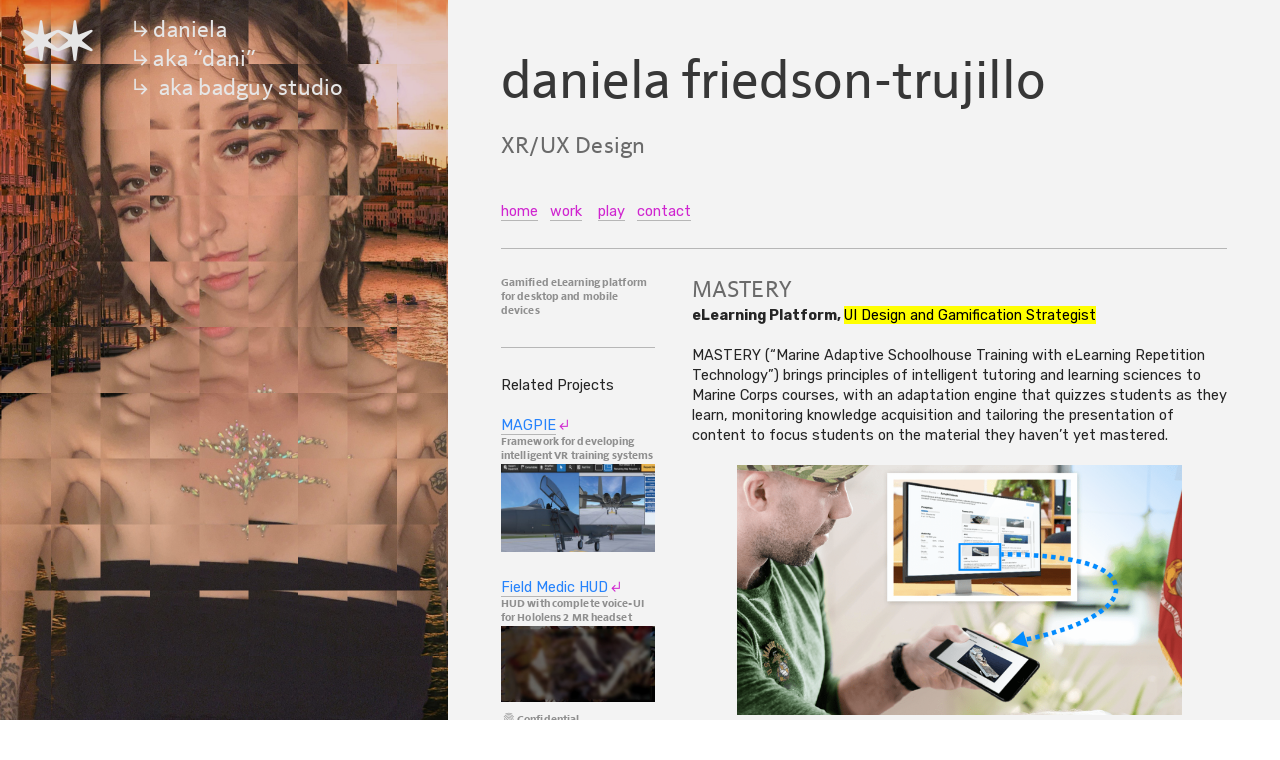

--- FILE ---
content_type: text/html; charset=UTF-8
request_url: https://badguy.studio/mastery
body_size: 28222
content:
<!DOCTYPE html>
<!-- 

        Running on cargo.site

-->
<html lang="en" data-predefined-style="true" data-css-presets="true" data-css-preset data-typography-preset>
	<head>
<script>
				var __cargo_context__ = 'live';
				var __cargo_js_ver__ = 'c=3744406473';
				var __cargo_maint__ = false;
				
				
			</script>
					<meta http-equiv="X-UA-Compatible" content="IE=edge,chrome=1">
		<meta http-equiv="Content-Type" content="text/html; charset=utf-8">
		<meta name="viewport" content="initial-scale=1.0, maximum-scale=1.0, user-scalable=no">
		
			<meta name="robots" content="index,follow">
		<title>mastery — badguy studio</title>
		<meta name="description" content="daniela friedson-trujillo XR/UX Design home   work    play   contact Gamified eLearning platform for desktop and mobile...">
				<meta name="twitter:card" content="summary_large_image">
		<meta name="twitter:title" content="mastery — badguy studio">
		<meta name="twitter:description" content="daniela friedson-trujillo XR/UX Design home   work    play   contact Gamified eLearning platform for desktop and mobile...">
		<meta name="twitter:image" content="https://freight.cargo.site/w/1200/i/7d9dbd043437148e14df10397017fb88de0f067df096d1ba4061d7fa4c357fe6/200198677_168851385301271_8220726830612055116_n.jpg">
		<meta property="og:locale" content="en_US">
		<meta property="og:title" content="mastery — badguy studio">
		<meta property="og:description" content="daniela friedson-trujillo XR/UX Design home   work    play   contact Gamified eLearning platform for desktop and mobile...">
		<meta property="og:url" content="https://badguy.studio/mastery">
		<meta property="og:image" content="https://freight.cargo.site/w/1200/i/7d9dbd043437148e14df10397017fb88de0f067df096d1ba4061d7fa4c357fe6/200198677_168851385301271_8220726830612055116_n.jpg">
		<meta property="og:type" content="website">

		<link rel="preconnect" href="https://static.cargo.site" crossorigin>
		<link rel="preconnect" href="https://freight.cargo.site" crossorigin>

		<link rel="preconnect" href="https://fonts.gstatic.com" crossorigin>
				<link rel="preconnect" href="https://type.cargo.site" crossorigin>

		<!--<link rel="preload" href="https://static.cargo.site/assets/social/IconFont-Regular-0.9.3.woff2" as="font" type="font/woff" crossorigin>-->

		

		<link href="https://static.cargo.site/favicon/favicon.ico" rel="shortcut icon">
		<link href="https://badguy.studio/rss" rel="alternate" type="application/rss+xml" title="badguy studio feed">

		<link href="//fonts.googleapis.com/css?family=Rubik:400,400italic,700,700italic&c=3744406473&" id="" rel="stylesheet" type="text/css" />
<link href="https://badguy.studio/stylesheet?c=3744406473&1649275183" id="member_stylesheet" rel="stylesheet" type="text/css" />
<style id="">@font-face{font-family:Icons;src:url(https://static.cargo.site/assets/social/IconFont-Regular-0.9.3.woff2);unicode-range:U+E000-E15C,U+F0000,U+FE0E}@font-face{font-family:Icons;src:url(https://static.cargo.site/assets/social/IconFont-Regular-0.9.3.woff2);font-weight:240;unicode-range:U+E000-E15C,U+F0000,U+FE0E}@font-face{font-family:Icons;src:url(https://static.cargo.site/assets/social/IconFont-Regular-0.9.3.woff2);unicode-range:U+E000-E15C,U+F0000,U+FE0E;font-weight:400}@font-face{font-family:Icons;src:url(https://static.cargo.site/assets/social/IconFont-Regular-0.9.3.woff2);unicode-range:U+E000-E15C,U+F0000,U+FE0E;font-weight:600}@font-face{font-family:Icons;src:url(https://static.cargo.site/assets/social/IconFont-Regular-0.9.3.woff2);unicode-range:U+E000-E15C,U+F0000,U+FE0E;font-weight:800}@font-face{font-family:Icons;src:url(https://static.cargo.site/assets/social/IconFont-Regular-0.9.3.woff2);unicode-range:U+E000-E15C,U+F0000,U+FE0E;font-style:italic}@font-face{font-family:Icons;src:url(https://static.cargo.site/assets/social/IconFont-Regular-0.9.3.woff2);unicode-range:U+E000-E15C,U+F0000,U+FE0E;font-weight:200;font-style:italic}@font-face{font-family:Icons;src:url(https://static.cargo.site/assets/social/IconFont-Regular-0.9.3.woff2);unicode-range:U+E000-E15C,U+F0000,U+FE0E;font-weight:400;font-style:italic}@font-face{font-family:Icons;src:url(https://static.cargo.site/assets/social/IconFont-Regular-0.9.3.woff2);unicode-range:U+E000-E15C,U+F0000,U+FE0E;font-weight:600;font-style:italic}@font-face{font-family:Icons;src:url(https://static.cargo.site/assets/social/IconFont-Regular-0.9.3.woff2);unicode-range:U+E000-E15C,U+F0000,U+FE0E;font-weight:800;font-style:italic}body.iconfont-loading,body.iconfont-loading *{color:transparent!important}body{-moz-osx-font-smoothing:grayscale;-webkit-font-smoothing:antialiased;-webkit-text-size-adjust:none}body.no-scroll{overflow:hidden}/*!
 * Content
 */.page{word-wrap:break-word}:focus{outline:0}.pointer-events-none{pointer-events:none}.pointer-events-auto{pointer-events:auto}.pointer-events-none .page_content .audio-player,.pointer-events-none .page_content .shop_product,.pointer-events-none .page_content a,.pointer-events-none .page_content audio,.pointer-events-none .page_content button,.pointer-events-none .page_content details,.pointer-events-none .page_content iframe,.pointer-events-none .page_content img,.pointer-events-none .page_content input,.pointer-events-none .page_content video{pointer-events:auto}.pointer-events-none .page_content *>a,.pointer-events-none .page_content>a{position:relative}s *{text-transform:inherit}#toolset{position:fixed;bottom:10px;right:10px;z-index:8}.mobile #toolset,.template_site_inframe #toolset{display:none}#toolset a{display:block;height:24px;width:24px;margin:0;padding:0;text-decoration:none;background:rgba(0,0,0,.2)}#toolset a:hover{background:rgba(0,0,0,.8)}[data-adminview] #toolset a,[data-adminview] #toolset_admin a{background:rgba(0,0,0,.04);pointer-events:none;cursor:default}#toolset_admin a:active{background:rgba(0,0,0,.7)}#toolset_admin a svg>*{transform:scale(1.1) translate(0,-.5px);transform-origin:50% 50%}#toolset_admin a svg{pointer-events:none;width:100%!important;height:auto!important}#following-container{overflow:auto;-webkit-overflow-scrolling:touch}#following-container iframe{height:100%;width:100%;position:absolute;top:0;left:0;right:0;bottom:0}:root{--following-width:-400px;--following-animation-duration:450ms}@keyframes following-open{0%{transform:translateX(0)}100%{transform:translateX(var(--following-width))}}@keyframes following-open-inverse{0%{transform:translateX(0)}100%{transform:translateX(calc(-1 * var(--following-width)))}}@keyframes following-close{0%{transform:translateX(var(--following-width))}100%{transform:translateX(0)}}@keyframes following-close-inverse{0%{transform:translateX(calc(-1 * var(--following-width)))}100%{transform:translateX(0)}}body.animate-left{animation:following-open var(--following-animation-duration);animation-fill-mode:both;animation-timing-function:cubic-bezier(.24,1,.29,1)}#following-container.animate-left{animation:following-close-inverse var(--following-animation-duration);animation-fill-mode:both;animation-timing-function:cubic-bezier(.24,1,.29,1)}#following-container.animate-left #following-frame{animation:following-close var(--following-animation-duration);animation-fill-mode:both;animation-timing-function:cubic-bezier(.24,1,.29,1)}body.animate-right{animation:following-close var(--following-animation-duration);animation-fill-mode:both;animation-timing-function:cubic-bezier(.24,1,.29,1)}#following-container.animate-right{animation:following-open-inverse var(--following-animation-duration);animation-fill-mode:both;animation-timing-function:cubic-bezier(.24,1,.29,1)}#following-container.animate-right #following-frame{animation:following-open var(--following-animation-duration);animation-fill-mode:both;animation-timing-function:cubic-bezier(.24,1,.29,1)}.slick-slider{position:relative;display:block;-moz-box-sizing:border-box;box-sizing:border-box;-webkit-user-select:none;-moz-user-select:none;-ms-user-select:none;user-select:none;-webkit-touch-callout:none;-khtml-user-select:none;-ms-touch-action:pan-y;touch-action:pan-y;-webkit-tap-highlight-color:transparent}.slick-list{position:relative;display:block;overflow:hidden;margin:0;padding:0}.slick-list:focus{outline:0}.slick-list.dragging{cursor:pointer;cursor:hand}.slick-slider .slick-list,.slick-slider .slick-track{transform:translate3d(0,0,0);will-change:transform}.slick-track{position:relative;top:0;left:0;display:block}.slick-track:after,.slick-track:before{display:table;content:'';width:1px;height:1px;margin-top:-1px;margin-left:-1px}.slick-track:after{clear:both}.slick-loading .slick-track{visibility:hidden}.slick-slide{display:none;float:left;height:100%;min-height:1px}[dir=rtl] .slick-slide{float:right}.content .slick-slide img{display:inline-block}.content .slick-slide img:not(.image-zoom){cursor:pointer}.content .scrub .slick-list,.content .scrub .slick-slide img:not(.image-zoom){cursor:ew-resize}body.slideshow-scrub-dragging *{cursor:ew-resize!important}.content .slick-slide img:not([src]),.content .slick-slide img[src='']{width:100%;height:auto}.slick-slide.slick-loading img{display:none}.slick-slide.dragging img{pointer-events:none}.slick-initialized .slick-slide{display:block}.slick-loading .slick-slide{visibility:hidden}.slick-vertical .slick-slide{display:block;height:auto;border:1px solid transparent}.slick-arrow.slick-hidden{display:none}.slick-arrow{position:absolute;z-index:9;width:0;top:0;height:100%;cursor:pointer;will-change:opacity;-webkit-transition:opacity 333ms cubic-bezier(.4,0,.22,1);transition:opacity 333ms cubic-bezier(.4,0,.22,1)}.slick-arrow.hidden{opacity:0}.slick-arrow svg{position:absolute;width:36px;height:36px;top:0;left:0;right:0;bottom:0;margin:auto;transform:translate(.25px,.25px)}.slick-arrow svg.right-arrow{transform:translate(.25px,.25px) scaleX(-1)}.slick-arrow svg:active{opacity:.75}.slick-arrow svg .arrow-shape{fill:none!important;stroke:#fff;stroke-linecap:square}.slick-arrow svg .arrow-outline{fill:none!important;stroke-width:2.5px;stroke:rgba(0,0,0,.6);stroke-linecap:square}.slick-arrow.slick-next{right:0;text-align:right}.slick-next svg,.wallpaper-navigation .slick-next svg{margin-right:10px}.mobile .slick-next svg{margin-right:10px}.slick-arrow.slick-prev{text-align:left}.slick-prev svg,.wallpaper-navigation .slick-prev svg{margin-left:10px}.mobile .slick-prev svg{margin-left:10px}.loading_animation{display:none;vertical-align:middle;z-index:15;line-height:0;pointer-events:none;border-radius:100%}.loading_animation.hidden{display:none}.loading_animation.pulsing{opacity:0;display:inline-block;animation-delay:.1s;-webkit-animation-delay:.1s;-moz-animation-delay:.1s;animation-duration:12s;animation-iteration-count:infinite;animation:fade-pulse-in .5s ease-in-out;-moz-animation:fade-pulse-in .5s ease-in-out;-webkit-animation:fade-pulse-in .5s ease-in-out;-webkit-animation-fill-mode:forwards;-moz-animation-fill-mode:forwards;animation-fill-mode:forwards}.loading_animation.pulsing.no-delay{animation-delay:0s;-webkit-animation-delay:0s;-moz-animation-delay:0s}.loading_animation div{border-radius:100%}.loading_animation div svg{max-width:100%;height:auto}.loading_animation div,.loading_animation div svg{width:20px;height:20px}.loading_animation.full-width svg{width:100%;height:auto}.loading_animation.full-width.big svg{width:100px;height:100px}.loading_animation div svg>*{fill:#ccc}.loading_animation div{-webkit-animation:spin-loading 12s ease-out;-webkit-animation-iteration-count:infinite;-moz-animation:spin-loading 12s ease-out;-moz-animation-iteration-count:infinite;animation:spin-loading 12s ease-out;animation-iteration-count:infinite}.loading_animation.hidden{display:none}[data-backdrop] .loading_animation{position:absolute;top:15px;left:15px;z-index:99}.loading_animation.position-absolute.middle{top:calc(50% - 10px);left:calc(50% - 10px)}.loading_animation.position-absolute.topleft{top:0;left:0}.loading_animation.position-absolute.middleright{top:calc(50% - 10px);right:1rem}.loading_animation.position-absolute.middleleft{top:calc(50% - 10px);left:1rem}.loading_animation.gray div svg>*{fill:#999}.loading_animation.gray-dark div svg>*{fill:#666}.loading_animation.gray-darker div svg>*{fill:#555}.loading_animation.gray-light div svg>*{fill:#ccc}.loading_animation.white div svg>*{fill:rgba(255,255,255,.85)}.loading_animation.blue div svg>*{fill:#698fff}.loading_animation.inline{display:inline-block;margin-bottom:.5ex}.loading_animation.inline.left{margin-right:.5ex}@-webkit-keyframes fade-pulse-in{0%{opacity:0}50%{opacity:.5}100%{opacity:1}}@-moz-keyframes fade-pulse-in{0%{opacity:0}50%{opacity:.5}100%{opacity:1}}@keyframes fade-pulse-in{0%{opacity:0}50%{opacity:.5}100%{opacity:1}}@-webkit-keyframes pulsate{0%{opacity:1}50%{opacity:0}100%{opacity:1}}@-moz-keyframes pulsate{0%{opacity:1}50%{opacity:0}100%{opacity:1}}@keyframes pulsate{0%{opacity:1}50%{opacity:0}100%{opacity:1}}@-webkit-keyframes spin-loading{0%{transform:rotate(0)}9%{transform:rotate(1050deg)}18%{transform:rotate(-1090deg)}20%{transform:rotate(-1080deg)}23%{transform:rotate(-1080deg)}28%{transform:rotate(-1095deg)}29%{transform:rotate(-1065deg)}34%{transform:rotate(-1080deg)}35%{transform:rotate(-1050deg)}40%{transform:rotate(-1065deg)}41%{transform:rotate(-1035deg)}44%{transform:rotate(-1035deg)}47%{transform:rotate(-2160deg)}50%{transform:rotate(-2160deg)}56%{transform:rotate(45deg)}60%{transform:rotate(45deg)}80%{transform:rotate(6120deg)}100%{transform:rotate(0)}}@keyframes spin-loading{0%{transform:rotate(0)}9%{transform:rotate(1050deg)}18%{transform:rotate(-1090deg)}20%{transform:rotate(-1080deg)}23%{transform:rotate(-1080deg)}28%{transform:rotate(-1095deg)}29%{transform:rotate(-1065deg)}34%{transform:rotate(-1080deg)}35%{transform:rotate(-1050deg)}40%{transform:rotate(-1065deg)}41%{transform:rotate(-1035deg)}44%{transform:rotate(-1035deg)}47%{transform:rotate(-2160deg)}50%{transform:rotate(-2160deg)}56%{transform:rotate(45deg)}60%{transform:rotate(45deg)}80%{transform:rotate(6120deg)}100%{transform:rotate(0)}}[grid-row]{align-items:flex-start;box-sizing:border-box;display:-webkit-box;display:-webkit-flex;display:-ms-flexbox;display:flex;-webkit-flex-wrap:wrap;-ms-flex-wrap:wrap;flex-wrap:wrap}[grid-col]{box-sizing:border-box}[grid-row] [grid-col].empty:after{content:"\0000A0";cursor:text}body.mobile[data-adminview=content-editproject] [grid-row] [grid-col].empty:after{display:none}[grid-col=auto]{-webkit-box-flex:1;-webkit-flex:1;-ms-flex:1;flex:1}[grid-col=x12]{width:100%}[grid-col=x11]{width:50%}[grid-col=x10]{width:33.33%}[grid-col=x9]{width:25%}[grid-col=x8]{width:20%}[grid-col=x7]{width:16.666666667%}[grid-col=x6]{width:14.285714286%}[grid-col=x5]{width:12.5%}[grid-col=x4]{width:11.111111111%}[grid-col=x3]{width:10%}[grid-col=x2]{width:9.090909091%}[grid-col=x1]{width:8.333333333%}[grid-col="1"]{width:8.33333%}[grid-col="2"]{width:16.66667%}[grid-col="3"]{width:25%}[grid-col="4"]{width:33.33333%}[grid-col="5"]{width:41.66667%}[grid-col="6"]{width:50%}[grid-col="7"]{width:58.33333%}[grid-col="8"]{width:66.66667%}[grid-col="9"]{width:75%}[grid-col="10"]{width:83.33333%}[grid-col="11"]{width:91.66667%}[grid-col="12"]{width:100%}body.mobile [grid-responsive] [grid-col]{width:100%;-webkit-box-flex:none;-webkit-flex:none;-ms-flex:none;flex:none}[data-ce-host=true][contenteditable=true] [grid-pad]{pointer-events:none}[data-ce-host=true][contenteditable=true] [grid-pad]>*{pointer-events:auto}[grid-pad="0"]{padding:0}[grid-pad="0.25"]{padding:.125rem}[grid-pad="0.5"]{padding:.25rem}[grid-pad="0.75"]{padding:.375rem}[grid-pad="1"]{padding:.5rem}[grid-pad="1.25"]{padding:.625rem}[grid-pad="1.5"]{padding:.75rem}[grid-pad="1.75"]{padding:.875rem}[grid-pad="2"]{padding:1rem}[grid-pad="2.5"]{padding:1.25rem}[grid-pad="3"]{padding:1.5rem}[grid-pad="3.5"]{padding:1.75rem}[grid-pad="4"]{padding:2rem}[grid-pad="5"]{padding:2.5rem}[grid-pad="6"]{padding:3rem}[grid-pad="7"]{padding:3.5rem}[grid-pad="8"]{padding:4rem}[grid-pad="9"]{padding:4.5rem}[grid-pad="10"]{padding:5rem}[grid-gutter="0"]{margin:0}[grid-gutter="0.5"]{margin:-.25rem}[grid-gutter="1"]{margin:-.5rem}[grid-gutter="1.5"]{margin:-.75rem}[grid-gutter="2"]{margin:-1rem}[grid-gutter="2.5"]{margin:-1.25rem}[grid-gutter="3"]{margin:-1.5rem}[grid-gutter="3.5"]{margin:-1.75rem}[grid-gutter="4"]{margin:-2rem}[grid-gutter="5"]{margin:-2.5rem}[grid-gutter="6"]{margin:-3rem}[grid-gutter="7"]{margin:-3.5rem}[grid-gutter="8"]{margin:-4rem}[grid-gutter="10"]{margin:-5rem}[grid-gutter="12"]{margin:-6rem}[grid-gutter="14"]{margin:-7rem}[grid-gutter="16"]{margin:-8rem}[grid-gutter="18"]{margin:-9rem}[grid-gutter="20"]{margin:-10rem}small{max-width:100%;text-decoration:inherit}img:not([src]),img[src='']{outline:1px solid rgba(177,177,177,.4);outline-offset:-1px;content:url([data-uri])}img.image-zoom{cursor:-webkit-zoom-in;cursor:-moz-zoom-in;cursor:zoom-in}#imprimatur{color:#333;font-size:10px;font-family:-apple-system,BlinkMacSystemFont,"Segoe UI",Roboto,Oxygen,Ubuntu,Cantarell,"Open Sans","Helvetica Neue",sans-serif,"Sans Serif",Icons;/*!System*/position:fixed;opacity:.3;right:-28px;bottom:160px;transform:rotate(270deg);-ms-transform:rotate(270deg);-webkit-transform:rotate(270deg);z-index:8;text-transform:uppercase;color:#999;opacity:.5;padding-bottom:2px;text-decoration:none}.mobile #imprimatur{display:none}bodycopy cargo-link a{font-family:-apple-system,BlinkMacSystemFont,"Segoe UI",Roboto,Oxygen,Ubuntu,Cantarell,"Open Sans","Helvetica Neue",sans-serif,"Sans Serif",Icons;/*!System*/font-size:12px;font-style:normal;font-weight:400;transform:rotate(270deg);text-decoration:none;position:fixed!important;right:-27px;bottom:100px;text-decoration:none;letter-spacing:normal;background:0 0;border:0;border-bottom:0;outline:0}/*! PhotoSwipe Default UI CSS by Dmitry Semenov | photoswipe.com | MIT license */.pswp--has_mouse .pswp__button--arrow--left,.pswp--has_mouse .pswp__button--arrow--right,.pswp__ui{visibility:visible}.pswp--minimal--dark .pswp__top-bar,.pswp__button{background:0 0}.pswp,.pswp__bg,.pswp__container,.pswp__img--placeholder,.pswp__zoom-wrap,.quick-view-navigation{-webkit-backface-visibility:hidden}.pswp__button{cursor:pointer;opacity:1;-webkit-appearance:none;transition:opacity .2s;-webkit-box-shadow:none;box-shadow:none}.pswp__button-close>svg{top:10px;right:10px;margin-left:auto}.pswp--touch .quick-view-navigation{display:none}.pswp__ui{-webkit-font-smoothing:auto;opacity:1;z-index:1550}.quick-view-navigation{will-change:opacity;-webkit-transition:opacity 333ms cubic-bezier(.4,0,.22,1);transition:opacity 333ms cubic-bezier(.4,0,.22,1)}.quick-view-navigation .pswp__group .pswp__button{pointer-events:auto}.pswp__button>svg{position:absolute;width:36px;height:36px}.quick-view-navigation .pswp__group:active svg{opacity:.75}.pswp__button svg .shape-shape{fill:#fff}.pswp__button svg .shape-outline{fill:#000}.pswp__button-prev>svg{top:0;bottom:0;left:10px;margin:auto}.pswp__button-next>svg{top:0;bottom:0;right:10px;margin:auto}.quick-view-navigation .pswp__group .pswp__button-prev{position:absolute;left:0;top:0;width:0;height:100%}.quick-view-navigation .pswp__group .pswp__button-next{position:absolute;right:0;top:0;width:0;height:100%}.quick-view-navigation .close-button,.quick-view-navigation .left-arrow,.quick-view-navigation .right-arrow{transform:translate(.25px,.25px)}.quick-view-navigation .right-arrow{transform:translate(.25px,.25px) scaleX(-1)}.pswp__button svg .shape-outline{fill:transparent!important;stroke:#000;stroke-width:2.5px;stroke-linecap:square}.pswp__button svg .shape-shape{fill:transparent!important;stroke:#fff;stroke-width:1.5px;stroke-linecap:square}.pswp__bg,.pswp__scroll-wrap,.pswp__zoom-wrap{width:100%;position:absolute}.quick-view-navigation .pswp__group .pswp__button-close{margin:0}.pswp__container,.pswp__item,.pswp__zoom-wrap{right:0;bottom:0;top:0;position:absolute;left:0}.pswp__ui--hidden .pswp__button{opacity:.001}.pswp__ui--hidden .pswp__button,.pswp__ui--hidden .pswp__button *{pointer-events:none}.pswp .pswp__ui.pswp__ui--displaynone{display:none}.pswp__element--disabled{display:none!important}/*! PhotoSwipe main CSS by Dmitry Semenov | photoswipe.com | MIT license */.pswp{position:fixed;display:none;height:100%;width:100%;top:0;left:0;right:0;bottom:0;margin:auto;-ms-touch-action:none;touch-action:none;z-index:9999999;-webkit-text-size-adjust:100%;line-height:initial;letter-spacing:initial;outline:0}.pswp img{max-width:none}.pswp--zoom-disabled .pswp__img{cursor:default!important}.pswp--animate_opacity{opacity:.001;will-change:opacity;-webkit-transition:opacity 333ms cubic-bezier(.4,0,.22,1);transition:opacity 333ms cubic-bezier(.4,0,.22,1)}.pswp--open{display:block}.pswp--zoom-allowed .pswp__img{cursor:-webkit-zoom-in;cursor:-moz-zoom-in;cursor:zoom-in}.pswp--zoomed-in .pswp__img{cursor:-webkit-grab;cursor:-moz-grab;cursor:grab}.pswp--dragging .pswp__img{cursor:-webkit-grabbing;cursor:-moz-grabbing;cursor:grabbing}.pswp__bg{left:0;top:0;height:100%;opacity:0;transform:translateZ(0);will-change:opacity}.pswp__scroll-wrap{left:0;top:0;height:100%}.pswp__container,.pswp__zoom-wrap{-ms-touch-action:none;touch-action:none}.pswp__container,.pswp__img{-webkit-user-select:none;-moz-user-select:none;-ms-user-select:none;user-select:none;-webkit-tap-highlight-color:transparent;-webkit-touch-callout:none}.pswp__zoom-wrap{-webkit-transform-origin:left top;-ms-transform-origin:left top;transform-origin:left top;-webkit-transition:-webkit-transform 222ms cubic-bezier(.4,0,.22,1);transition:transform 222ms cubic-bezier(.4,0,.22,1)}.pswp__bg{-webkit-transition:opacity 222ms cubic-bezier(.4,0,.22,1);transition:opacity 222ms cubic-bezier(.4,0,.22,1)}.pswp--animated-in .pswp__bg,.pswp--animated-in .pswp__zoom-wrap{-webkit-transition:none;transition:none}.pswp--hide-overflow .pswp__scroll-wrap,.pswp--hide-overflow.pswp{overflow:hidden}.pswp__img{position:absolute;width:auto;height:auto;top:0;left:0}.pswp__img--placeholder--blank{background:#222}.pswp--ie .pswp__img{width:100%!important;height:auto!important;left:0;top:0}.pswp__ui--idle{opacity:0}.pswp__error-msg{position:absolute;left:0;top:50%;width:100%;text-align:center;font-size:14px;line-height:16px;margin-top:-8px;color:#ccc}.pswp__error-msg a{color:#ccc;text-decoration:underline}.pswp__error-msg{font-family:-apple-system,BlinkMacSystemFont,"Segoe UI",Roboto,Oxygen,Ubuntu,Cantarell,"Open Sans","Helvetica Neue",sans-serif}.quick-view.mouse-down .iframe-item{pointer-events:none!important}.quick-view-caption-positioner{pointer-events:none;width:100%;height:100%}.quick-view-caption-wrapper{margin:auto;position:absolute;bottom:0;left:0;right:0}.quick-view-horizontal-align-left .quick-view-caption-wrapper{margin-left:0}.quick-view-horizontal-align-right .quick-view-caption-wrapper{margin-right:0}[data-quick-view-caption]{transition:.1s opacity ease-in-out;position:absolute;bottom:0;left:0;right:0}.quick-view-horizontal-align-left [data-quick-view-caption]{text-align:left}.quick-view-horizontal-align-right [data-quick-view-caption]{text-align:right}.quick-view-caption{transition:.1s opacity ease-in-out}.quick-view-caption>*{display:inline-block}.quick-view-caption *{pointer-events:auto}.quick-view-caption.hidden{opacity:0}.shop_product .dropdown_wrapper{flex:0 0 100%;position:relative}.shop_product select{appearance:none;-moz-appearance:none;-webkit-appearance:none;outline:0;-webkit-font-smoothing:antialiased;-moz-osx-font-smoothing:grayscale;cursor:pointer;border-radius:0;white-space:nowrap;overflow:hidden!important;text-overflow:ellipsis}.shop_product select.dropdown::-ms-expand{display:none}.shop_product a{cursor:pointer;border-bottom:none;text-decoration:none}.shop_product a.out-of-stock{pointer-events:none}body.audio-player-dragging *{cursor:ew-resize!important}.audio-player{display:inline-flex;flex:1 0 calc(100% - 2px);width:calc(100% - 2px)}.audio-player .button{height:100%;flex:0 0 3.3rem;display:flex}.audio-player .separator{left:3.3rem;height:100%}.audio-player .buffer{width:0%;height:100%;transition:left .3s linear,width .3s linear}.audio-player.seeking .buffer{transition:left 0s,width 0s}.audio-player.seeking{user-select:none;-webkit-user-select:none;cursor:ew-resize}.audio-player.seeking *{user-select:none;-webkit-user-select:none;cursor:ew-resize}.audio-player .bar{overflow:hidden;display:flex;justify-content:space-between;align-content:center;flex-grow:1}.audio-player .progress{width:0%;height:100%;transition:width .3s linear}.audio-player.seeking .progress{transition:width 0s}.audio-player .pause,.audio-player .play{cursor:pointer;height:100%}.audio-player .note-icon{margin:auto 0;order:2;flex:0 1 auto}.audio-player .title{white-space:nowrap;overflow:hidden;text-overflow:ellipsis;pointer-events:none;user-select:none;padding:.5rem 0 .5rem 1rem;margin:auto auto auto 0;flex:0 3 auto;min-width:0;width:100%}.audio-player .total-time{flex:0 1 auto;margin:auto 0}.audio-player .current-time,.audio-player .play-text{flex:0 1 auto;margin:auto 0}.audio-player .stream-anim{user-select:none;margin:auto auto auto 0}.audio-player .stream-anim span{display:inline-block}.audio-player .buffer,.audio-player .current-time,.audio-player .note-svg,.audio-player .play-text,.audio-player .separator,.audio-player .total-time{user-select:none;pointer-events:none}.audio-player .buffer,.audio-player .play-text,.audio-player .progress{position:absolute}.audio-player,.audio-player .bar,.audio-player .button,.audio-player .current-time,.audio-player .note-icon,.audio-player .pause,.audio-player .play,.audio-player .total-time{position:relative}body.mobile .audio-player,body.mobile .audio-player *{-webkit-touch-callout:none}#standalone-admin-frame{border:0;width:400px;position:absolute;right:0;top:0;height:100vh;z-index:99}body[standalone-admin=true] #standalone-admin-frame{transform:translate(0,0)}body[standalone-admin=true] .main_container{width:calc(100% - 400px)}body[standalone-admin=false] #standalone-admin-frame{transform:translate(100%,0)}body[standalone-admin=false] .main_container{width:100%}.toggle_standaloneAdmin{position:fixed;top:0;right:400px;height:40px;width:40px;z-index:999;cursor:pointer;background-color:rgba(0,0,0,.4)}.toggle_standaloneAdmin:active{opacity:.7}body[standalone-admin=false] .toggle_standaloneAdmin{right:0}.toggle_standaloneAdmin *{color:#fff;fill:#fff}.toggle_standaloneAdmin svg{padding:6px;width:100%;height:100%;opacity:.85}body[standalone-admin=false] .toggle_standaloneAdmin #close,body[standalone-admin=true] .toggle_standaloneAdmin #backdropsettings{display:none}.toggle_standaloneAdmin>div{width:100%;height:100%}#admin_toggle_button{position:fixed;top:50%;transform:translate(0,-50%);right:400px;height:36px;width:12px;z-index:999;cursor:pointer;background-color:rgba(0,0,0,.09);padding-left:2px;margin-right:5px}#admin_toggle_button .bar{content:'';background:rgba(0,0,0,.09);position:fixed;width:5px;bottom:0;top:0;z-index:10}#admin_toggle_button:active{background:rgba(0,0,0,.065)}#admin_toggle_button *{color:#fff;fill:#fff}#admin_toggle_button svg{padding:0;width:16px;height:36px;margin-left:1px;opacity:1}#admin_toggle_button svg *{fill:#fff;opacity:1}#admin_toggle_button[data-state=closed] .toggle_admin_close{display:none}#admin_toggle_button[data-state=closed],#admin_toggle_button[data-state=closed] .toggle_admin_open{width:20px;cursor:pointer;margin:0}#admin_toggle_button[data-state=closed] svg{margin-left:2px}#admin_toggle_button[data-state=open] .toggle_admin_open{display:none}select,select *{text-rendering:auto!important}b b{font-weight:inherit}*{-webkit-box-sizing:border-box;-moz-box-sizing:border-box;box-sizing:border-box}customhtml>*{position:relative;z-index:10}body,html{min-height:100vh;margin:0;padding:0}html{touch-action:manipulation;position:relative;background-color:#fff}.main_container{min-height:100vh;width:100%;overflow:hidden}.container{display:-webkit-box;display:-webkit-flex;display:-moz-box;display:-ms-flexbox;display:flex;-webkit-flex-wrap:wrap;-moz-flex-wrap:wrap;-ms-flex-wrap:wrap;flex-wrap:wrap;max-width:100%;width:100%;overflow:visible}.container{align-items:flex-start;-webkit-align-items:flex-start}.page{z-index:2}.page ul li>text-limit{display:block}.content,.content_container,.pinned{-webkit-flex:1 0 auto;-moz-flex:1 0 auto;-ms-flex:1 0 auto;flex:1 0 auto;max-width:100%}.content_container{width:100%}.content_container.full_height{min-height:100vh}.page_background{position:absolute;top:0;left:0;width:100%;height:100%}.page_container{position:relative;overflow:visible;width:100%}.backdrop{position:absolute;top:0;z-index:1;width:100%;height:100%;max-height:100vh}.backdrop>div{position:absolute;top:0;left:0;width:100%;height:100%;-webkit-backface-visibility:hidden;backface-visibility:hidden;transform:translate3d(0,0,0);contain:strict}[data-backdrop].backdrop>div[data-overflowing]{max-height:100vh;position:absolute;top:0;left:0}body.mobile [split-responsive]{display:flex;flex-direction:column}body.mobile [split-responsive] .container{width:100%;order:2}body.mobile [split-responsive] .backdrop{position:relative;height:50vh;width:100%;order:1}body.mobile [split-responsive] [data-auxiliary].backdrop{position:absolute;height:50vh;width:100%;order:1}.page{position:relative;z-index:2}img[data-align=left]{float:left}img[data-align=right]{float:right}[data-rotation]{transform-origin:center center}.content .page_content:not([contenteditable=true]) [data-draggable]{pointer-events:auto!important;backface-visibility:hidden}.preserve-3d{-moz-transform-style:preserve-3d;transform-style:preserve-3d}.content .page_content:not([contenteditable=true]) [data-draggable] iframe{pointer-events:none!important}.dragging-active iframe{pointer-events:none!important}.content .page_content:not([contenteditable=true]) [data-draggable]:active{opacity:1}.content .scroll-transition-fade{transition:transform 1s ease-in-out,opacity .8s ease-in-out}.content .scroll-transition-fade.below-viewport{opacity:0;transform:translateY(40px)}.mobile.full_width .page_container:not([split-layout]) .container_width{width:100%}[data-view=pinned_bottom] .bottom_pin_invisibility{visibility:hidden}.pinned{position:relative;width:100%}.pinned .page_container.accommodate:not(.fixed):not(.overlay){z-index:2}.pinned .page_container.overlay{position:absolute;z-index:4}.pinned .page_container.overlay.fixed{position:fixed}.pinned .page_container.overlay.fixed .page{max-height:100vh;-webkit-overflow-scrolling:touch}.pinned .page_container.overlay.fixed .page.allow-scroll{overflow-y:auto;overflow-x:hidden}.pinned .page_container.overlay.fixed .page.allow-scroll{align-items:flex-start;-webkit-align-items:flex-start}.pinned .page_container .page.allow-scroll::-webkit-scrollbar{width:0;background:0 0;display:none}.pinned.pinned_top .page_container.overlay{left:0;top:0}.pinned.pinned_bottom .page_container.overlay{left:0;bottom:0}div[data-container=set]:empty{margin-top:1px}.thumbnails{position:relative;z-index:1}[thumbnails=grid]{align-items:baseline}[thumbnails=justify] .thumbnail{box-sizing:content-box}[thumbnails][data-padding-zero] .thumbnail{margin-bottom:-1px}[thumbnails=montessori] .thumbnail{pointer-events:auto;position:absolute}[thumbnails] .thumbnail>a{display:block;text-decoration:none}[thumbnails=montessori]{height:0}[thumbnails][data-resizing],[thumbnails][data-resizing] *{cursor:nwse-resize}[thumbnails] .thumbnail .resize-handle{cursor:nwse-resize;width:26px;height:26px;padding:5px;position:absolute;opacity:.75;right:-1px;bottom:-1px;z-index:100}[thumbnails][data-resizing] .resize-handle{display:none}[thumbnails] .thumbnail .resize-handle svg{position:absolute;top:0;left:0}[thumbnails] .thumbnail .resize-handle:hover{opacity:1}[data-can-move].thumbnail .resize-handle svg .resize_path_outline{fill:#fff}[data-can-move].thumbnail .resize-handle svg .resize_path{fill:#000}[thumbnails=montessori] .thumbnail_sizer{height:0;width:100%;position:relative;padding-bottom:100%;pointer-events:none}[thumbnails] .thumbnail img{display:block;min-height:3px;margin-bottom:0}[thumbnails] .thumbnail img:not([src]),img[src=""]{margin:0!important;width:100%;min-height:3px;height:100%!important;position:absolute}[aspect-ratio="1x1"].thumb_image{height:0;padding-bottom:100%;overflow:hidden}[aspect-ratio="4x3"].thumb_image{height:0;padding-bottom:75%;overflow:hidden}[aspect-ratio="16x9"].thumb_image{height:0;padding-bottom:56.25%;overflow:hidden}[thumbnails] .thumb_image{width:100%;position:relative}[thumbnails][thumbnail-vertical-align=top]{align-items:flex-start}[thumbnails][thumbnail-vertical-align=middle]{align-items:center}[thumbnails][thumbnail-vertical-align=bottom]{align-items:baseline}[thumbnails][thumbnail-horizontal-align=left]{justify-content:flex-start}[thumbnails][thumbnail-horizontal-align=middle]{justify-content:center}[thumbnails][thumbnail-horizontal-align=right]{justify-content:flex-end}.thumb_image.default_image>svg{position:absolute;top:0;left:0;bottom:0;right:0;width:100%;height:100%}.thumb_image.default_image{outline:1px solid #ccc;outline-offset:-1px;position:relative}.mobile.full_width [data-view=Thumbnail] .thumbnails_width{width:100%}.content [data-draggable] a:active,.content [data-draggable] img:active{opacity:initial}.content .draggable-dragging{opacity:initial}[data-draggable].draggable_visible{visibility:visible}[data-draggable].draggable_hidden{visibility:hidden}.gallery_card [data-draggable],.marquee [data-draggable]{visibility:inherit}[data-draggable]{visibility:visible;background-color:rgba(0,0,0,.003)}#site_menu_panel_container .image-gallery:not(.initialized){height:0;padding-bottom:100%;min-height:initial}.image-gallery:not(.initialized){min-height:100vh;visibility:hidden;width:100%}.image-gallery .gallery_card img{display:block;width:100%;height:auto}.image-gallery .gallery_card{transform-origin:center}.image-gallery .gallery_card.dragging{opacity:.1;transform:initial!important}.image-gallery:not([image-gallery=slideshow]) .gallery_card iframe:only-child,.image-gallery:not([image-gallery=slideshow]) .gallery_card video:only-child{width:100%;height:100%;top:0;left:0;position:absolute}.image-gallery[image-gallery=slideshow] .gallery_card video[muted][autoplay]:not([controls]),.image-gallery[image-gallery=slideshow] .gallery_card video[muted][data-autoplay]:not([controls]){pointer-events:none}.image-gallery [image-gallery-pad="0"] video:only-child{object-fit:cover;height:calc(100% + 1px)}div.image-gallery>a,div.image-gallery>iframe,div.image-gallery>img,div.image-gallery>video{display:none}[image-gallery-row]{align-items:flex-start;box-sizing:border-box;display:-webkit-box;display:-webkit-flex;display:-ms-flexbox;display:flex;-webkit-flex-wrap:wrap;-ms-flex-wrap:wrap;flex-wrap:wrap}.image-gallery .gallery_card_image{width:100%;position:relative}[data-predefined-style=true] .image-gallery a.gallery_card{display:block;border:none}[image-gallery-col]{box-sizing:border-box}[image-gallery-col=x12]{width:100%}[image-gallery-col=x11]{width:50%}[image-gallery-col=x10]{width:33.33%}[image-gallery-col=x9]{width:25%}[image-gallery-col=x8]{width:20%}[image-gallery-col=x7]{width:16.666666667%}[image-gallery-col=x6]{width:14.285714286%}[image-gallery-col=x5]{width:12.5%}[image-gallery-col=x4]{width:11.111111111%}[image-gallery-col=x3]{width:10%}[image-gallery-col=x2]{width:9.090909091%}[image-gallery-col=x1]{width:8.333333333%}.content .page_content [image-gallery-pad].image-gallery{pointer-events:none}.content .page_content [image-gallery-pad].image-gallery .gallery_card_image>*,.content .page_content [image-gallery-pad].image-gallery .gallery_image_caption{pointer-events:auto}.content .page_content [image-gallery-pad="0"]{padding:0}.content .page_content [image-gallery-pad="0.25"]{padding:.125rem}.content .page_content [image-gallery-pad="0.5"]{padding:.25rem}.content .page_content [image-gallery-pad="0.75"]{padding:.375rem}.content .page_content [image-gallery-pad="1"]{padding:.5rem}.content .page_content [image-gallery-pad="1.25"]{padding:.625rem}.content .page_content [image-gallery-pad="1.5"]{padding:.75rem}.content .page_content [image-gallery-pad="1.75"]{padding:.875rem}.content .page_content [image-gallery-pad="2"]{padding:1rem}.content .page_content [image-gallery-pad="2.5"]{padding:1.25rem}.content .page_content [image-gallery-pad="3"]{padding:1.5rem}.content .page_content [image-gallery-pad="3.5"]{padding:1.75rem}.content .page_content [image-gallery-pad="4"]{padding:2rem}.content .page_content [image-gallery-pad="5"]{padding:2.5rem}.content .page_content [image-gallery-pad="6"]{padding:3rem}.content .page_content [image-gallery-pad="7"]{padding:3.5rem}.content .page_content [image-gallery-pad="8"]{padding:4rem}.content .page_content [image-gallery-pad="9"]{padding:4.5rem}.content .page_content [image-gallery-pad="10"]{padding:5rem}.content .page_content [image-gallery-gutter="0"]{margin:0}.content .page_content [image-gallery-gutter="0.5"]{margin:-.25rem}.content .page_content [image-gallery-gutter="1"]{margin:-.5rem}.content .page_content [image-gallery-gutter="1.5"]{margin:-.75rem}.content .page_content [image-gallery-gutter="2"]{margin:-1rem}.content .page_content [image-gallery-gutter="2.5"]{margin:-1.25rem}.content .page_content [image-gallery-gutter="3"]{margin:-1.5rem}.content .page_content [image-gallery-gutter="3.5"]{margin:-1.75rem}.content .page_content [image-gallery-gutter="4"]{margin:-2rem}.content .page_content [image-gallery-gutter="5"]{margin:-2.5rem}.content .page_content [image-gallery-gutter="6"]{margin:-3rem}.content .page_content [image-gallery-gutter="7"]{margin:-3.5rem}.content .page_content [image-gallery-gutter="8"]{margin:-4rem}.content .page_content [image-gallery-gutter="10"]{margin:-5rem}.content .page_content [image-gallery-gutter="12"]{margin:-6rem}.content .page_content [image-gallery-gutter="14"]{margin:-7rem}.content .page_content [image-gallery-gutter="16"]{margin:-8rem}.content .page_content [image-gallery-gutter="18"]{margin:-9rem}.content .page_content [image-gallery-gutter="20"]{margin:-10rem}[image-gallery=slideshow]:not(.initialized)>*{min-height:1px;opacity:0;min-width:100%}[image-gallery=slideshow][data-constrained-by=height] [image-gallery-vertical-align].slick-track{align-items:flex-start}[image-gallery=slideshow] img.image-zoom:active{opacity:initial}[image-gallery=slideshow].slick-initialized .gallery_card{pointer-events:none}[image-gallery=slideshow].slick-initialized .gallery_card.slick-current{pointer-events:auto}[image-gallery=slideshow] .gallery_card:not(.has_caption){line-height:0}.content .page_content [image-gallery=slideshow].image-gallery>*{pointer-events:auto}.content [image-gallery=slideshow].image-gallery.slick-initialized .gallery_card{overflow:hidden;margin:0;display:flex;flex-flow:row wrap;flex-shrink:0}.content [image-gallery=slideshow].image-gallery.slick-initialized .gallery_card.slick-current{overflow:visible}[image-gallery=slideshow] .gallery_image_caption{opacity:1;transition:opacity .3s;-webkit-transition:opacity .3s;width:100%;margin-left:auto;margin-right:auto;clear:both}[image-gallery-horizontal-align=left] .gallery_image_caption{text-align:left}[image-gallery-horizontal-align=middle] .gallery_image_caption{text-align:center}[image-gallery-horizontal-align=right] .gallery_image_caption{text-align:right}[image-gallery=slideshow][data-slideshow-in-transition] .gallery_image_caption{opacity:0;transition:opacity .3s;-webkit-transition:opacity .3s}[image-gallery=slideshow] .gallery_card_image{width:initial;margin:0;display:inline-block}[image-gallery=slideshow] .gallery_card img{margin:0;display:block}[image-gallery=slideshow][data-exploded]{align-items:flex-start;box-sizing:border-box;display:-webkit-box;display:-webkit-flex;display:-ms-flexbox;display:flex;-webkit-flex-wrap:wrap;-ms-flex-wrap:wrap;flex-wrap:wrap;justify-content:flex-start;align-content:flex-start}[image-gallery=slideshow][data-exploded] .gallery_card{padding:1rem;width:16.666%}[image-gallery=slideshow][data-exploded] .gallery_card_image{height:0;display:block;width:100%}[image-gallery=grid]{align-items:baseline}[image-gallery=grid] .gallery_card.has_caption .gallery_card_image{display:block}[image-gallery=grid] [image-gallery-pad="0"].gallery_card{margin-bottom:-1px}[image-gallery=grid] .gallery_card img{margin:0}[image-gallery=columns] .gallery_card img{margin:0}[image-gallery=justify]{align-items:flex-start}[image-gallery=justify] .gallery_card img{margin:0}[image-gallery=montessori][image-gallery-row]{display:block}[image-gallery=montessori] a.gallery_card,[image-gallery=montessori] div.gallery_card{position:absolute;pointer-events:auto}[image-gallery=montessori][data-can-move] .gallery_card,[image-gallery=montessori][data-can-move] .gallery_card .gallery_card_image,[image-gallery=montessori][data-can-move] .gallery_card .gallery_card_image>*{cursor:move}[image-gallery=montessori]{position:relative;height:0}[image-gallery=freeform] .gallery_card{position:relative}[image-gallery=freeform] [image-gallery-pad="0"].gallery_card{margin-bottom:-1px}[image-gallery-vertical-align]{display:flex;flex-flow:row wrap}[image-gallery-vertical-align].slick-track{display:flex;flex-flow:row nowrap}.image-gallery .slick-list{margin-bottom:-.3px}[image-gallery-vertical-align=top]{align-content:flex-start;align-items:flex-start}[image-gallery-vertical-align=middle]{align-items:center;align-content:center}[image-gallery-vertical-align=bottom]{align-content:flex-end;align-items:flex-end}[image-gallery-horizontal-align=left]{justify-content:flex-start}[image-gallery-horizontal-align=middle]{justify-content:center}[image-gallery-horizontal-align=right]{justify-content:flex-end}.image-gallery[data-resizing],.image-gallery[data-resizing] *{cursor:nwse-resize!important}.image-gallery .gallery_card .resize-handle,.image-gallery .gallery_card .resize-handle *{cursor:nwse-resize!important}.image-gallery .gallery_card .resize-handle{width:26px;height:26px;padding:5px;position:absolute;opacity:.75;right:-1px;bottom:-1px;z-index:10}.image-gallery[data-resizing] .resize-handle{display:none}.image-gallery .gallery_card .resize-handle svg{cursor:nwse-resize!important;position:absolute;top:0;left:0}.image-gallery .gallery_card .resize-handle:hover{opacity:1}[data-can-move].gallery_card .resize-handle svg .resize_path_outline{fill:#fff}[data-can-move].gallery_card .resize-handle svg .resize_path{fill:#000}[image-gallery=montessori] .thumbnail_sizer{height:0;width:100%;position:relative;padding-bottom:100%;pointer-events:none}#site_menu_button{display:block;text-decoration:none;pointer-events:auto;z-index:9;vertical-align:top;cursor:pointer;box-sizing:content-box;font-family:Icons}#site_menu_button.custom_icon{padding:0;line-height:0}#site_menu_button.custom_icon img{width:100%;height:auto}#site_menu_wrapper.disabled #site_menu_button{display:none}#site_menu_wrapper.mobile_only #site_menu_button{display:none}body.mobile #site_menu_wrapper.mobile_only:not(.disabled) #site_menu_button:not(.active){display:block}#site_menu_panel_container[data-type=cargo_menu] #site_menu_panel{display:block;position:fixed;top:0;right:0;bottom:0;left:0;z-index:10;cursor:default}.site_menu{pointer-events:auto;position:absolute;z-index:11;top:0;bottom:0;line-height:0;max-width:400px;min-width:300px;font-size:20px;text-align:left;background:rgba(20,20,20,.95);padding:20px 30px 90px 30px;overflow-y:auto;overflow-x:hidden;display:-webkit-box;display:-webkit-flex;display:-ms-flexbox;display:flex;-webkit-box-orient:vertical;-webkit-box-direction:normal;-webkit-flex-direction:column;-ms-flex-direction:column;flex-direction:column;-webkit-box-pack:start;-webkit-justify-content:flex-start;-ms-flex-pack:start;justify-content:flex-start}body.mobile #site_menu_wrapper .site_menu{-webkit-overflow-scrolling:touch;min-width:auto;max-width:100%;width:100%;padding:20px}#site_menu_wrapper[data-sitemenu-position=bottom-left] #site_menu,#site_menu_wrapper[data-sitemenu-position=top-left] #site_menu{left:0}#site_menu_wrapper[data-sitemenu-position=bottom-right] #site_menu,#site_menu_wrapper[data-sitemenu-position=top-right] #site_menu{right:0}#site_menu_wrapper[data-type=page] .site_menu{right:0;left:0;width:100%;padding:0;margin:0;background:0 0}.site_menu_wrapper.open .site_menu{display:block}.site_menu div{display:block}.site_menu a{text-decoration:none;display:inline-block;color:rgba(255,255,255,.75);max-width:100%;overflow:hidden;white-space:nowrap;text-overflow:ellipsis;line-height:1.4}.site_menu div a.active{color:rgba(255,255,255,.4)}.site_menu div.set-link>a{font-weight:700}.site_menu div.hidden{display:none}.site_menu .close{display:block;position:absolute;top:0;right:10px;font-size:60px;line-height:50px;font-weight:200;color:rgba(255,255,255,.4);cursor:pointer;user-select:none}#site_menu_panel_container .page_container{position:relative;overflow:hidden;background:0 0;z-index:2}#site_menu_panel_container .site_menu_page_wrapper{position:fixed;top:0;left:0;overflow-y:auto;-webkit-overflow-scrolling:touch;height:100%;width:100%;z-index:100}#site_menu_panel_container .site_menu_page_wrapper .backdrop{pointer-events:none}#site_menu_panel_container #site_menu_page_overlay{position:fixed;top:0;right:0;bottom:0;left:0;cursor:default;z-index:1}#shop_button{display:block;text-decoration:none;pointer-events:auto;z-index:9;vertical-align:top;cursor:pointer;box-sizing:content-box;font-family:Icons}#shop_button.custom_icon{padding:0;line-height:0}#shop_button.custom_icon img{width:100%;height:auto}#shop_button.disabled{display:none}.loading[data-loading]{display:none;position:fixed;bottom:8px;left:8px;z-index:100}.new_site_button_wrapper{font-size:1.8rem;font-weight:400;color:rgba(0,0,0,.85);font-family:-apple-system,BlinkMacSystemFont,'Segoe UI',Roboto,Oxygen,Ubuntu,Cantarell,'Open Sans','Helvetica Neue',sans-serif,'Sans Serif',Icons;font-style:normal;line-height:1.4;color:#fff;position:fixed;bottom:0;right:0;z-index:999}body.template_site #toolset{display:none!important}body.mobile .new_site_button{display:none}.new_site_button{display:flex;height:44px;cursor:pointer}.new_site_button .plus{width:44px;height:100%}.new_site_button .plus svg{width:100%;height:100%}.new_site_button .plus svg line{stroke:#000;stroke-width:2px}.new_site_button .plus:after,.new_site_button .plus:before{content:'';width:30px;height:2px}.new_site_button .text{background:#0fce83;display:none;padding:7.5px 15px 7.5px 15px;height:100%;font-size:20px;color:#222}.new_site_button:active{opacity:.8}.new_site_button.show_full .text{display:block}.new_site_button.show_full .plus{display:none}html:not(.admin-wrapper) .template_site #confirm_modal [data-progress] .progress-indicator:after{content:'Generating Site...';padding:7.5px 15px;right:-200px;color:#000}bodycopy svg.marker-overlay,bodycopy svg.marker-overlay *{transform-origin:0 0;-webkit-transform-origin:0 0;box-sizing:initial}bodycopy svg#svgroot{box-sizing:initial}bodycopy svg.marker-overlay{padding:inherit;position:absolute;left:0;top:0;width:100%;height:100%;min-height:1px;overflow:visible;pointer-events:none;z-index:999}bodycopy svg.marker-overlay *{pointer-events:initial}bodycopy svg.marker-overlay text{letter-spacing:initial}bodycopy svg.marker-overlay a{cursor:pointer}.marquee:not(.torn-down){overflow:hidden;width:100%;position:relative;padding-bottom:.25em;padding-top:.25em;margin-bottom:-.25em;margin-top:-.25em;contain:layout}.marquee .marquee_contents{will-change:transform;display:flex;flex-direction:column}.marquee[behavior][direction].torn-down{white-space:normal}.marquee[behavior=bounce] .marquee_contents{display:block;float:left;clear:both}.marquee[behavior=bounce] .marquee_inner{display:block}.marquee[behavior=bounce][direction=vertical] .marquee_contents{width:100%}.marquee[behavior=bounce][direction=diagonal] .marquee_inner:last-child,.marquee[behavior=bounce][direction=vertical] .marquee_inner:last-child{position:relative;visibility:hidden}.marquee[behavior=bounce][direction=horizontal],.marquee[behavior=scroll][direction=horizontal]{white-space:pre}.marquee[behavior=scroll][direction=horizontal] .marquee_contents{display:inline-flex;white-space:nowrap;min-width:100%}.marquee[behavior=scroll][direction=horizontal] .marquee_inner{min-width:100%}.marquee[behavior=scroll] .marquee_inner:first-child{will-change:transform;position:absolute;width:100%;top:0;left:0}.cycle{display:none}</style>
<script type="text/json" data-set="defaults" >{"current_offset":0,"current_page":1,"cargo_url":"badguystudio2","is_domain":true,"is_mobile":false,"is_tablet":false,"is_phone":false,"api_path":"https:\/\/badguy.studio\/_api","is_editor":false,"is_template":false,"is_direct_link":true,"direct_link_pid":20754219}</script>
<script type="text/json" data-set="DisplayOptions" >{"user_id":1204344,"pagination_count":24,"title_in_project":true,"disable_project_scroll":false,"learning_cargo_seen":true,"resource_url":null,"use_sets":null,"sets_are_clickable":null,"set_links_position":null,"sticky_pages":null,"total_projects":0,"slideshow_responsive":false,"slideshow_thumbnails_header":true,"layout_options":{"content_position":"center_cover","content_width":"65","content_margin":"5","main_margin":"2","text_alignment":"text_left","vertical_position":"vertical_top","bgcolor":"rgba(241, 241, 241, 0.85)","WebFontConfig":{"cargo":{"families":{"Neue Haas Grotesk":{"variants":["n4","i4","n5","i5","n7","i7"]},"Planet":{"variants":["n4","i4","n7","i7"]}}},"google":{"families":{"Rubik":{"variants":["400","400italic","700","700italic"]}}},"system":{"families":{"-apple-system":{"variants":["n4"]}}}},"links_orientation":"links_horizontal","viewport_size":"phone","mobile_zoom":"20","mobile_view":"desktop","mobile_padding":"-5.7","mobile_formatting":false,"width_unit":"rem","text_width":"66","is_feed":false,"limit_vertical_images":true,"image_zoom":true,"mobile_images_full_width":true,"responsive_columns":"1","responsive_thumbnails_padding":"0.7","enable_sitemenu":false,"sitemenu_mobileonly":false,"menu_position":"top-left","sitemenu_option":"cargo_menu","responsive_row_height":"75","advanced_padding_enabled":false,"main_margin_top":"2","main_margin_right":"2","main_margin_bottom":"2","main_margin_left":"2","mobile_pages_full_width":true,"scroll_transition":true,"image_full_zoom":false,"quick_view_height":"100","quick_view_width":"100","quick_view_alignment":"quick_view_center_center","advanced_quick_view_padding_enabled":false,"quick_view_padding":"2.5","quick_view_padding_top":"2.5","quick_view_padding_bottom":"2.5","quick_view_padding_left":"2.5","quick_view_padding_right":"2.5","quick_content_alignment":"quick_content_center_center","close_quick_view_on_scroll":true,"show_quick_view_ui":true,"quick_view_bgcolor":"rgba(0, 0, 0, 0.8)","quick_view_caption":false},"element_sort":{"no-group":[{"name":"Navigation","isActive":true},{"name":"Header Text","isActive":true},{"name":"Content","isActive":true},{"name":"Header Image","isActive":false}]},"site_menu_options":{"display_type":"cargo_menu","enable":false,"mobile_only":true,"position":"top-left","single_page_id":null,"icon":"\ue132","show_homepage":false,"single_page_url":"Menu","custom_icon":false},"ecommerce_options":{"enable_ecommerce_button":false,"shop_button_position":"top-right","shop_icon":"text","custom_icon":false,"shop_icon_text":"Shopping Bag &lt;(#)&gt;","icon":"","enable_geofencing":false,"enabled_countries":["AF","AX","AL","DZ","AS","AD","AO","AI","AQ","AG","AR","AM","AW","AU","AT","AZ","BS","BH","BD","BB","BY","BE","BZ","BJ","BM","BT","BO","BQ","BA","BW","BV","BR","IO","BN","BG","BF","BI","KH","CM","CA","CV","KY","CF","TD","CL","CN","CX","CC","CO","KM","CG","CD","CK","CR","CI","HR","CU","CW","CY","CZ","DK","DJ","DM","DO","EC","EG","SV","GQ","ER","EE","ET","FK","FO","FJ","FI","FR","GF","PF","TF","GA","GM","GE","DE","GH","GI","GR","GL","GD","GP","GU","GT","GG","GN","GW","GY","HT","HM","VA","HN","HK","HU","IS","IN","ID","IR","IQ","IE","IM","IL","IT","JM","JP","JE","JO","KZ","KE","KI","KP","KR","KW","KG","LA","LV","LB","LS","LR","LY","LI","LT","LU","MO","MK","MG","MW","MY","MV","ML","MT","MH","MQ","MR","MU","YT","MX","FM","MD","MC","MN","ME","MS","MA","MZ","MM","NA","NR","NP","NL","NC","NZ","NI","NE","NG","NU","NF","MP","NO","OM","PK","PW","PS","PA","PG","PY","PE","PH","PN","PL","PT","PR","QA","RE","RO","RU","RW","BL","SH","KN","LC","MF","PM","VC","WS","SM","ST","SA","SN","RS","SC","SL","SG","SX","SK","SI","SB","SO","ZA","GS","SS","ES","LK","SD","SR","SJ","SZ","SE","CH","SY","TW","TJ","TZ","TH","TL","TG","TK","TO","TT","TN","TR","TM","TC","TV","UG","UA","AE","GB","US","UM","UY","UZ","VU","VE","VN","VG","VI","WF","EH","YE","ZM","ZW"]}}</script>
<script type="text/json" data-set="Site" >{"id":"1204344","direct_link":"https:\/\/badguy.studio","display_url":"badguy.studio","site_url":"badguystudio2","account_shop_id":null,"has_ecommerce":false,"has_shop":false,"ecommerce_key_public":null,"cargo_spark_button":false,"following_url":null,"website_title":"badguy studio","meta_tags":"","meta_description":"","meta_head":"","homepage_id":"20754212","css_url":"https:\/\/badguy.studio\/stylesheet","rss_url":"https:\/\/badguy.studio\/rss","js_url":"\/_jsapps\/design\/design.js","favicon_url":"https:\/\/static.cargo.site\/favicon\/favicon.ico","home_url":"https:\/\/cargo.site","auth_url":"https:\/\/cargo.site","profile_url":null,"profile_width":0,"profile_height":0,"social_image_url":null,"social_width":0,"social_height":0,"social_description":"daniela friedson-trujillo\nXR\/UX Designer and Creative Technologist in NYC","social_has_image":false,"social_has_description":true,"site_menu_icon":null,"site_menu_has_image":false,"custom_html":"<customhtml><\/customhtml>","filter":null,"is_editor":false,"use_hi_res":false,"hiq":null,"progenitor_site":"burohaus","files":[],"resource_url":"badguy.studio\/_api\/v0\/site\/1204344"}</script>
<script type="text/json" data-set="ScaffoldingData" >{"id":0,"title":"badguy studio","project_url":0,"set_id":0,"is_homepage":false,"pin":false,"is_set":true,"in_nav":false,"stack":false,"sort":0,"index":0,"page_count":0,"pin_position":null,"thumbnail_options":null,"pages":[{"id":20754212,"site_id":1204344,"project_url":"home","direct_link":"https:\/\/badguy.studio\/home","type":"page","title":"home","title_no_html":"home","tags":"","display":false,"pin":false,"pin_options":{"position":"top","overlay":true,"exclude_mobile":true},"in_nav":false,"is_homepage":true,"backdrop_enabled":true,"is_set":false,"stack":false,"excerpt":"daniela friedson-trujillo \n\nxr design director\nhome\u00a0 \u00a0work\u00a0 \u00a0 play\u00a0 \u00a0contact\n\n\n\n\n\n\n\n\n\n\n\n\n\n\t\nabout\n\nHi! I\u2019m a multi-disciplinary visual designer and...","content":"<div grid-row=\"\" grid-pad=\"2\" grid-gutter=\"4\">\n\t<div grid-col=\"x12\" grid-pad=\"2\"><span style=\"color: rgba(255, 255, 255, 0.85);\"><a href=\"home\" rel=\"history\"><\/a><\/span>\n\n\n<h1>daniela friedson-trujillo<\/h1> <br>\n<h2>xr design director<\/h2><br><span style=\"color: rgba(255, 255, 255, 0.85);\"><a href=\"home\" rel=\"history\">home<\/a><\/span>&nbsp; &nbsp;<span style=\"color: rgba(92, 248, 53, 0.85);\"><a href=\"work\" rel=\"history\">work<\/a>&nbsp; &nbsp; <\/span><span style=\"color: rgba(255, 255, 255, 0.85);\"><span style=\"color: rgba(255, 255, 255, 0.85);\"><a href=\"play\" rel=\"history\">play<\/a>&nbsp; &nbsp;<a href=\"contact\" rel=\"history\">contact<\/a><\/span><\/span>\n<br>\n<\/div>\n<\/div>\n\n\n<br>\n<span style=\"color: rgba(255, 255, 255, 0.85);\"><a href=\"home\" rel=\"history\"><\/a><\/span><br>\n\n\n<div grid-row=\"\" grid-pad=\"2\" grid-gutter=\"4\" grid-responsive=\"\">\n\t<div grid-col=\"x12\" grid-pad=\"2\">\nabout<hr><br>\nHi! I\u2019m a multi-disciplinary visual designer and creative technologist  with over a decade in graphic design experience, and 5+ years in complex application design where I\u2019ve worked with clients such as the NCAA, The Coca-Cola Company, Warner Bros, ATT, and Ledios. I was previously the Director of Design for Brightline Interactive, where lead a highly-collaborative creative team in building interactive and extended reality experiences at events, permanent display areas, and simulation environments. &nbsp;<span style=\"color: #2783fc;\">I\u2019m currently a digital nomad&nbsp;<span style=\"color: rgb(38, 131, 252);\">\ue02a\ufe0e <\/span><\/span>and taking on clients to help build the future.&nbsp;<br>\n<br>\nCheck out some of the work my team and I designed at <a href=\"https:\/\/vimeo.com\/713389835\">Brightline Interactive<\/a> &nbsp;\ue145\ufe0e\ufe0e\ufe0e<br>\n<br>\n<iframe src=\"https:\/\/player.vimeo.com\/video\/713389835?h=f4eebdcc90\" width=\"640\" height=\"396\" frameborder=\"0\" allow=\"autoplay; fullscreen; picture-in-picture\" allowfullscreen=\"\" style=\"width: 640px; height: 396px;\" class=\"\"><\/iframe><br><br>\n\n<br>\n<\/div>\n<\/div><div grid-row=\"\" grid-pad=\"2\" grid-gutter=\"4\" grid-responsive=\"\"><div grid-col=\"7\" grid-pad=\"2\"><\/div>\n\t<div grid-col=\"5\" grid-pad=\"2\">\n\n\n\n<\/div>\n<\/div>\n\n\n\n<br><hr><div grid-row=\"\" grid-pad=\"2\" grid-gutter=\"4\" grid-responsive=\"\">\n\t<div grid-col=\"5\" grid-pad=\"2\" class=\"\"><small>\ue0f1\ufe0e&nbsp; daniela@badguy.studio<\/small><\/div>\n\t<div grid-col=\"7\" grid-pad=\"2\"><\/div>\n<\/div>","content_no_html":"\n\t\n\n\ndaniela friedson-trujillo \nxr design directorhome&nbsp; &nbsp;work&nbsp; &nbsp; play&nbsp; &nbsp;contact\n\n\n\n\n\n\n\n\n\n\n\t\nabout\nHi! I\u2019m a multi-disciplinary visual designer and creative technologist  with over a decade in graphic design experience, and 5+ years in complex application design where I\u2019ve worked with clients such as the NCAA, The Coca-Cola Company, Warner Bros, ATT, and Ledios. I was previously the Director of Design for Brightline Interactive, where lead a highly-collaborative creative team in building interactive and extended reality experiences at events, permanent display areas, and simulation environments. &nbsp;I\u2019m currently a digital nomad&nbsp;\ue02a\ufe0e and taking on clients to help build the future.&nbsp;\n\nCheck out some of the work my team and I designed at Brightline Interactive &nbsp;\ue145\ufe0e\ufe0e\ufe0e\n\n\n\n\n\n\n\t\n\n\n\n\n\n\n\n\n\n\t\ue0f1\ufe0e&nbsp; daniela@badguy.studio\n\t\n","content_partial_html":"\n\t<span style=\"color: rgba(255, 255, 255, 0.85);\"><a href=\"home\" rel=\"history\"><\/a><\/span>\n\n\n<h1>daniela friedson-trujillo<\/h1> <br>\n<h2>xr design director<\/h2><br><span style=\"color: rgba(255, 255, 255, 0.85);\"><a href=\"home\" rel=\"history\">home<\/a><\/span>&nbsp; &nbsp;<span style=\"color: rgba(92, 248, 53, 0.85);\"><a href=\"work\" rel=\"history\">work<\/a>&nbsp; &nbsp; <\/span><span style=\"color: rgba(255, 255, 255, 0.85);\"><span style=\"color: rgba(255, 255, 255, 0.85);\"><a href=\"play\" rel=\"history\">play<\/a>&nbsp; &nbsp;<a href=\"contact\" rel=\"history\">contact<\/a><\/span><\/span>\n<br>\n\n\n\n\n<br>\n<span style=\"color: rgba(255, 255, 255, 0.85);\"><a href=\"home\" rel=\"history\"><\/a><\/span><br>\n\n\n\n\t\nabout<hr><br>\nHi! I\u2019m a multi-disciplinary visual designer and creative technologist  with over a decade in graphic design experience, and 5+ years in complex application design where I\u2019ve worked with clients such as the NCAA, The Coca-Cola Company, Warner Bros, ATT, and Ledios. I was previously the Director of Design for Brightline Interactive, where lead a highly-collaborative creative team in building interactive and extended reality experiences at events, permanent display areas, and simulation environments. &nbsp;<span style=\"color: #2783fc;\">I\u2019m currently a digital nomad&nbsp;<span style=\"color: rgb(38, 131, 252);\">\ue02a\ufe0e <\/span><\/span>and taking on clients to help build the future.&nbsp;<br>\n<br>\nCheck out some of the work my team and I designed at <a href=\"https:\/\/vimeo.com\/713389835\">Brightline Interactive<\/a> &nbsp;\ue145\ufe0e\ufe0e\ufe0e<br>\n<br>\n<iframe src=\"https:\/\/player.vimeo.com\/video\/713389835?h=f4eebdcc90\" width=\"640\" height=\"396\" frameborder=\"0\" allow=\"autoplay; fullscreen; picture-in-picture\" allowfullscreen=\"\" style=\"width: 640px; height: 396px;\" class=\"\"><\/iframe><br><br>\n\n<br>\n\n\n\t\n\n\n\n\n\n\n\n\n<br><hr>\n\t\ue0f1\ufe0e&nbsp; daniela@badguy.studio\n\t\n","thumb":"114982961","thumb_meta":{"thumbnail_crop":{"percentWidth":"100","marginLeft":0,"marginTop":0,"imageModel":{"id":114982961,"project_id":20754212,"image_ref":"{image 21}","name":"200198677_168851385301271_8220726830612055116_n.jpg","hash":"7d9dbd043437148e14df10397017fb88de0f067df096d1ba4061d7fa4c357fe6","width":1536,"height":2048,"sort":0,"exclude_from_backdrop":false,"date_added":"1627587374"},"stored":{"ratio":133.33333333333,"crop_ratio":"16x9"},"cropManuallySet":false}},"thumb_is_visible":false,"sort":0,"index":0,"set_id":0,"page_options":{"using_local_css":true,"local_css":"[local-style=\"20754212\"] .container_width {\n}\n\n[local-style=\"20754212\"] body {\n\tbackground-color: initial \/*!variable_defaults*\/;\n}\n\n[local-style=\"20754212\"] .backdrop {\n\twidth: calc(100% - 65%)\/*!right_fit*\/;\n\tleft: 0 \/*!right_fit*\/;\n}\n\n[local-style=\"20754212\"] .page {\n\tmin-height: 100vh \/*!page_height_100vh*\/;\n}\n\n[local-style=\"20754212\"] .page_background {\n\tbackground-color: initial \/*!page_container_bgcolor*\/;\n}\n\n[local-style=\"20754212\"] .content_padding {\n\tpadding-top: 5.1rem \/*!main_margin*\/;\n\tpadding-bottom: 5.1rem \/*!main_margin*\/;\n\tpadding-left: 5.1rem \/*!main_margin*\/;\n\tpadding-right: 5.1rem \/*!main_margin*\/;\n}\n\n[data-predefined-style=\"true\"] [local-style=\"20754212\"] bodycopy {\n}\n\n[data-predefined-style=\"true\"] [local-style=\"20754212\"] bodycopy a {\n}\n\n[data-predefined-style=\"true\"] [local-style=\"20754212\"] bodycopy a:hover {\n}\n\n[data-predefined-style=\"true\"] [local-style=\"20754212\"] h1 {\n}\n\n[data-predefined-style=\"true\"] [local-style=\"20754212\"] h1 a {\n}\n\n[data-predefined-style=\"true\"] [local-style=\"20754212\"] h1 a:hover {\n}\n\n[data-predefined-style=\"true\"] [local-style=\"20754212\"] h2 {\n}\n\n[data-predefined-style=\"true\"] [local-style=\"20754212\"] h2 a {\n}\n\n[data-predefined-style=\"true\"] [local-style=\"20754212\"] h2 a:hover {\n}\n\n[data-predefined-style=\"true\"] [local-style=\"20754212\"] small {\n}\n\n[data-predefined-style=\"true\"] [local-style=\"20754212\"] small a {\n}\n\n[data-predefined-style=\"true\"] [local-style=\"20754212\"] small a:hover {\n}\n\n[local-style=\"20754212\"] .container {\n\tmargin-right: 0 \/*!content_right*\/;\n}","local_layout_options":{"split_layout":true,"split_responsive":true,"full_height":true,"advanced_padding_enabled":false,"page_container_bgcolor":"","show_local_thumbs":false,"page_bgcolor":"","content_position":"right_fit","main_margin_top":"5.1","main_margin":"5.1","main_margin_right":"5.1","main_margin_bottom":"5.1","main_margin_left":"5.1"},"thumbnail_options":{"show_local_thumbs":false},"pin_options":{"position":"top","overlay":true,"exclude_mobile":true}},"set_open":false,"images":[{"id":114982955,"project_id":20754212,"image_ref":"{image 5}","name":"AI8A4293-2.jpg","hash":"88897125475b70505b8ca74e258002106c50b91a9f5a81e2561725a9f03c0f92","width":2000,"height":3000,"sort":0,"exclude_from_backdrop":false,"date_added":"1627587374"},{"id":114982956,"project_id":20754212,"image_ref":"{image 16}","name":"Homepage-1.jpg","hash":"a8c0d79a6c375978d162830fd46e6d2c06a17a1127684e3b3f4c556561885d1f","width":1986,"height":2006,"sort":0,"exclude_from_backdrop":false,"date_added":"1627587374"},{"id":114982957,"project_id":20754212,"image_ref":"{image 17}","name":"Homepage-1a.jpg","hash":"367677f432e7807b834d9a766231c69486ef3504f786fdd0e00db56ecd3d1f1e","width":1986,"height":2006,"sort":0,"exclude_from_backdrop":false,"date_added":"1627587374"},{"id":114982958,"project_id":20754212,"image_ref":"{image 18}","name":"Homepage-2.jpg","hash":"1e527e170670d4c86de32d1d7584213c8ac117cff18d84025bc2bffea3660e5b","width":2000,"height":1490,"sort":0,"exclude_from_backdrop":false,"date_added":"1627587374"},{"id":114982959,"project_id":20754212,"image_ref":"{image 19}","name":"Homepage-2a.jpg","hash":"9c1c01daf50a0085656a07ebe4a2bc95cfa249cdc43ff0365bfe1128ff0fdaac","width":2000,"height":1490,"sort":0,"exclude_from_backdrop":false,"date_added":"1627587374"},{"id":114982960,"project_id":20754212,"image_ref":"{image 20}","name":"Homepage-4.jpg","hash":"3847f36b5b855af01101bf2f49cf02d445a78d24e37939418ab80301463ec7b7","width":2000,"height":1353,"sort":0,"exclude_from_backdrop":false,"date_added":"1627587374"},{"id":114982961,"project_id":20754212,"image_ref":"{image 21}","name":"200198677_168851385301271_8220726830612055116_n.jpg","hash":"7d9dbd043437148e14df10397017fb88de0f067df096d1ba4061d7fa4c357fe6","width":1536,"height":2048,"sort":0,"exclude_from_backdrop":false,"date_added":"1627587374"},{"id":114982962,"project_id":20754212,"image_ref":"{image 22}","name":"aliens.JPG","hash":"5d1150aa259333762a5c6a485fca205a59fdd4fe4b4a43357104586eb8efb212","width":941,"height":676,"sort":0,"exclude_from_backdrop":false,"date_added":"1627587374"},{"id":114982963,"project_id":20754212,"image_ref":"{image 23}","name":"gameover.JPG","hash":"5f2d033baeb82b43d2a18801b0b0d208b9df8df2d2b92b8e5f947f4b773440c3","width":361,"height":227,"sort":0,"exclude_from_backdrop":false,"date_added":"1627587374"},{"id":114982964,"project_id":20754212,"image_ref":"{image 24}","name":"star.JPG","hash":"9d543644cfe853c699e9a0fa0b86109abffb12eb08950b0180006439665520d4","width":687,"height":429,"sort":0,"exclude_from_backdrop":false,"date_added":"1627587374"},{"id":114982965,"project_id":20754212,"image_ref":"{image 25}","name":"Star-Card-Headshots-03.png","hash":"676512394b1094b2969379e8e723e515a63de7538dd5b4c84c72df1b3ec5a308","width":2550,"height":3301,"sort":0,"exclude_from_backdrop":false,"date_added":"1627587374"},{"id":114982967,"project_id":20754212,"image_ref":"{image 26}","name":"tablet.JPG","hash":"885125bb5c536bd4c4186a639d339f5af31b27e8237875a5c1d14bc337298e1e","width":1053,"height":627,"sort":0,"exclude_from_backdrop":false,"date_added":"1627587374"},{"id":114982968,"project_id":20754212,"image_ref":"{image 27}","name":"starcard-double.JPG","hash":"e29d6d1f8cf358510504e272cd860e90460fe9fa5ba2668d30e82d62b0437fd4","width":869,"height":546,"sort":0,"exclude_from_backdrop":false,"date_added":"1627587374"},{"id":114982969,"project_id":20754212,"image_ref":"{image 28}","name":"Marine-Corps-Mastery-1024x575.png","hash":"2a792b851c5fd5c492a859b4c29373f03041abf815df0bfa2c1919f27c4f6c75","width":1024,"height":575,"sort":0,"exclude_from_backdrop":false,"date_added":"1627587374"},{"id":114982970,"project_id":20754212,"image_ref":"{image 29}","name":"magpie.JPG","hash":"50a288efc56ff908bd68bd587db769f22d38291d432d81b58afa9d78a577a232","width":670,"height":383,"sort":0,"exclude_from_backdrop":false,"date_added":"1627587374"},{"id":114982971,"project_id":20754212,"image_ref":"{image 30}","name":"blur.JPG","hash":"8e8012603b05757d9a6c1f120d6c1d1a4b9af51a202b58ad90fbd70abdf1c573","width":1480,"height":726,"sort":0,"exclude_from_backdrop":false,"date_added":"1627587374"},{"id":114982972,"project_id":20754212,"image_ref":"{image 31}","name":"ezgif.com-gif-maker-5.gif","hash":"370b80bd01aeca4f6b9b0644975cff212467509acc8bf46c588432b9d68bab09","width":600,"height":480,"sort":0,"exclude_from_backdrop":false,"date_added":"1627587374"},{"id":114982973,"project_id":20754212,"image_ref":"{image 32}","name":"ezgif.com-gif-maker-6.gif","hash":"f21b5e6ba487cf113ee6f52d9333e649d782a5c09302f98b2cb2039d50bcd750","width":600,"height":338,"sort":0,"exclude_from_backdrop":false,"date_added":"1627587374"},{"id":114982974,"project_id":20754212,"image_ref":"{image 33}","name":"ezgif.com-gif-maker-7.gif","hash":"bc82e2b3f7f98f957a8cfa52ebdf4083d5673f9628ad67853245c1cb53f92272","width":600,"height":338,"sort":0,"exclude_from_backdrop":false,"date_added":"1627587374"}],"backdrop":{"id":3464474,"site_id":1204344,"page_id":20754212,"backdrop_id":15,"backdrop_path":"pixelation","is_active":true,"data":{"layout_mode":"grid_mode","rows":53,"columns":16,"grid_size":11,"zoom":-7,"flip_it":false,"stir_grid":true,"stir_freq":80,"stir_strength":90,"stir_disorder":78,"elasticity":86,"color":"rgba(0, 0, 0, 0.11)","hex":"#000000","alpha":"0.11","mouse_interaction":true,"mouse_sensitivity":97,"tolerance":71,"mouse_zoom":15,"backdrop_viewport_lock":false,"image":"114982961","requires_webgl":"true","image_width":"1500","image_height":"1500"}}},{"id":20754219,"site_id":1204344,"project_url":"mastery","direct_link":"https:\/\/badguy.studio\/mastery","type":"page","title":"mastery","title_no_html":"mastery","tags":"","display":false,"pin":false,"pin_options":{},"in_nav":false,"is_homepage":false,"backdrop_enabled":true,"is_set":false,"stack":false,"excerpt":"daniela friedson-trujillo \n\nXR\/UX Design\n\n\n\n\n\n\n\n\thome\u00a0 \u00a0work\u00a0 \u00a0 play\u00a0 \u00a0contact\n\n\n\n\n\n\n\n\n\n\tGamified eLearning platform for desktop and mobile...","content":"<div grid-row=\"\" grid-pad=\"2\" grid-gutter=\"4\">\n\t<div grid-col=\"x12\" grid-pad=\"2\"><h1>daniela friedson-trujillo<\/h1> <br>\n<h2>XR\/UX Design<\/h2><\/div>\n<\/div><br>\n\n\n<br>\n<div grid-row=\"\" grid-pad=\"1.75\" grid-gutter=\"3.5\" grid-responsive=\"\">\n\t<div grid-col=\"x12\" grid-pad=\"1.75\"><span style=\"color: rgba(255, 255, 255, 0.85);\"><a href=\"home\" rel=\"history\">home<\/a><\/span>&nbsp; &nbsp;<span style=\"color: rgba(92, 248, 53, 0.85);\"><a href=\"work\" rel=\"history\">work<\/a>&nbsp; &nbsp; <\/span><span style=\"color: rgba(255, 255, 255, 0.85);\"><span style=\"color: rgba(255, 255, 255, 0.85);\"><a href=\"play\" rel=\"history\">play<\/a>&nbsp; &nbsp;<a href=\"contact\" rel=\"history\">contact<\/a><\/span><\/span><br>\n<\/div>\n<\/div>\n<br>\n<hr>\n<br>\n<div grid-row=\"\" grid-pad=\"3.5\" grid-gutter=\"7\">\n\t<div grid-col=\"3\" grid-pad=\"3.5\"><small>Gamified eLearning platform for desktop and mobile devices<\/small><br><br><hr><br>\nRelated Projects<br><br>\n\n<a href=\"https:\/\/badguy.studio\/magpie\" rel=\"history\"><span style=\"color: #2683fc;\">MAGPIE<\/span><\/a><b><a href=\"https:\/\/badguy.studio\/magpie\" rel=\"history\" class=\"icon-link\">\ue11a\ufe0e\ufe0e\ufe0e<\/a><br><\/b><div style=\"text-align: left;\"><small><div style=\"text-align: left;\"><small>Framework for developing intelligent VR training systems<\/small><\/div><\/small><\/div><div style=\"text-align: left;\"><a href=\"https:\/\/badguy.studio\/magpie\" rel=\"history\" class=\"image-link\"><img width=\"670\" height=\"383\" src=\"https:\/\/freight.cargo.site\/w\/400\/i\/50a288efc56ff908bd68bd587db769f22d38291d432d81b58afa9d78a577a232\/magpie.JPG\" style=\"width: 174.4px; height: 99.6944px;\"><\/a><\/div>\n\n\n<br>\n\n<div style=\"text-align: left;\"><a href=\"https:\/\/badguy.studio\/medic-hud\" rel=\"history\"><span style=\"color: #2683fc;\">Field Medic HUD<\/span><\/a><b><a href=\"https:\/\/badguy.studio\/medic-hud\" rel=\"history\" class=\"icon-link\">\ue11a\ufe0e\ufe0e\ufe0e<\/a><br><\/b><\/div><div style=\"text-align: left;\"><small>HUD with complete voice-UI for Hololens 2 MR headset<\/small><br><small><a href=\"https:\/\/badguy.studio\/medic-hud\" rel=\"history\" class=\"image-link\"><img width=\"1480\" height=\"726\" src=\"https:\/\/freight.cargo.site\/w\/400\/i\/8e8012603b05757d9a6c1f120d6c1d1a4b9af51a202b58ad90fbd70abdf1c573\/blur.JPG\" style=\"width: 174.4px; height: 85.5504px;\"><\/a><\/small><br><small>\ue128\ufe0eConfidential<\/small><\/div>\n\n\n<br>\n<\/div>\n\t<div grid-col=\"9\" grid-pad=\"3.5\">\n\n<h2>MASTERY<\/h2><b>eLearning Platform, <\/b><span style=\"color: #000; background-color: #ff0;\">UI Design and Gamification Strategist<\/span><br>\n<br>\n\n\nMASTERY (\u201cMarine Adaptive Schoolhouse Training with eLearning Repetition Technology\u201d)\n\n brings principles of intelligent tutoring and learning sciences to Marine Corps courses, with an adaptation engine that quizzes students as they learn, monitoring knowledge acquisition and tailoring the presentation of content to focus students on the material they haven\u2019t yet mastered.<br>\n <br>\n\n\n<div style=\"text-align: center\"><img width=\"1024\" height=\"575\" width_o=\"1024\" height_o=\"575\" data-src=\"https:\/\/freight.cargo.site\/t\/original\/i\/2a792b851c5fd5c492a859b4c29373f03041abf815df0bfa2c1919f27c4f6c75\/Marine-Corps-Mastery-1024x575.png\" data-mid=\"114983153\" border=\"0\" data-scale=\"83\"\/><\/div>\n\n\n<br>\nMASTERY is designed to interface with the existing Marine Corps Learning Management System (LMS), which gives students access to online course materials, quizzes, and course examinations. MASTERY will allow an instructor to easily apply intelligent, adaptive training to existing content in the LMS and seamlessly incorporates the student\u2019s results into existing instructor and student workflows.<br>\n<br>\n\n<div style=\"text-align: center\"><small><a href=\"https:\/\/cra.com\/us-navy-awards-charles-river-analytics-contract-to-bring-intelligent-adaptive-training-to-marines\/\" target=\"_blank\">Learn more about this project\ue04e\ufe0e\ufe0e\ufe0e<\/a><\/small><\/div>\n\n\n<br>\n<div class=\"image-gallery\" data-gallery=\"%7B%22mode_id%22%3A6%2C%22gallery_instance_id%22%3A15%2C%22name%22%3A%22Slideshow%22%2C%22path%22%3A%22slideshow%22%2C%22data%22%3A%7B%22autoplay%22%3Atrue%2C%22autoplaySpeed%22%3A2.5%2C%22speed%22%3A0.5%2C%22arrows%22%3Atrue%2C%22transition-type%22%3A%22slide%22%2C%22constrain_height%22%3Afalse%2C%22image_vertical_align%22%3A%22middle%22%2C%22image_horizontal_align%22%3A%22middle%22%2C%22image_alignment%22%3A%22image_middle_middle%22%2C%22mobile_data%22%3A%7B%22separate_mobile_view%22%3Afalse%7D%2C%22meta_data%22%3A%7B%7D%2C%22captions%22%3Atrue%7D%7D\">\n<img width=\"2134\" height=\"1600\" width_o=\"2134\" height_o=\"1600\" data-src=\"https:\/\/freight.cargo.site\/t\/original\/i\/2ceeb4249035b28f226b3eb67932a6c63bc7d94bfd4196484e40edc0fc7219d6\/MASTERY_Page_2.png\" data-mid=\"114983159\" border=\"0\" data-scale=\"80\"\/>\n<img width=\"2134\" height=\"1600\" width_o=\"2134\" height_o=\"1600\" data-src=\"https:\/\/freight.cargo.site\/t\/original\/i\/e46b58588b812079c3887f4888c662e7189cb8dff55c1e816b7ba054a9c1de06\/MASTERY_Page_8.png\" data-mid=\"114983157\" border=\"0\" data-scale=\"80\"\/>\n<img width=\"2134\" height=\"1600\" width_o=\"2134\" height_o=\"1600\" data-src=\"https:\/\/freight.cargo.site\/t\/original\/i\/139bb4c5c061071c4d176cff414f4a439727f44382890d19237acf889918c5db\/MASTERY_Page_3.png\" data-mid=\"114983160\" border=\"0\" data-scale=\"80\"\/>\n<img width=\"3314\" height=\"2486\" width_o=\"3314\" height_o=\"2486\" data-src=\"https:\/\/freight.cargo.site\/t\/original\/i\/c5d0ad3fd68f63695bc18eef03f27d93af21fac5ab7de5a349e5c568938d5868\/MASTERY_Page_7.png\" data-mid=\"114983156\" border=\"0\" data-scale=\"80\"\/>\n<img width=\"3314\" height=\"2486\" width_o=\"3314\" height_o=\"2486\" data-src=\"https:\/\/freight.cargo.site\/t\/original\/i\/987dd29024b85b77d54e2e17fd94d363844055a60a2140c0e558c666c88e0056\/MASTERY_Page_5.png\" data-mid=\"114983154\" border=\"0\" data-scale=\"80\"\/>\n<\/div>\n\n<div style=\"text-align: center\">\n\n\n<br>\n\n\n<\/div><\/div>\n<\/div>\n<br><hr><div grid-row=\"\" grid-pad=\"2\" grid-gutter=\"4\" grid-responsive=\"\">\n\t<div grid-col=\"5\" grid-pad=\"2\" class=\"\"><small>\ue0f1\ufe0e&nbsp; daniela@badguy.studio<\/small><\/div>\n\t<div grid-col=\"7\" grid-pad=\"2\"><\/div>\n<\/div>","content_no_html":"\n\tdaniela friedson-trujillo \nXR\/UX Design\n\n\n\n\n\n\thome&nbsp; &nbsp;work&nbsp; &nbsp; play&nbsp; &nbsp;contact\n\n\n\n\n\n\n\tGamified eLearning platform for desktop and mobile devices\nRelated Projects\n\nMAGPIE\ue11a\ufe0e\ufe0e\ufe0eFramework for developing intelligent VR training systems\n\n\n\n\nField Medic HUD\ue11a\ufe0e\ufe0e\ufe0eHUD with complete voice-UI for Hololens 2 MR headset\ue128\ufe0eConfidential\n\n\n\n\n\t\n\nMASTERYeLearning Platform, UI Design and Gamification Strategist\n\n\n\nMASTERY (\u201cMarine Adaptive Schoolhouse Training with eLearning Repetition Technology\u201d)\n\n brings principles of intelligent tutoring and learning sciences to Marine Corps courses, with an adaptation engine that quizzes students as they learn, monitoring knowledge acquisition and tailoring the presentation of content to focus students on the material they haven\u2019t yet mastered.\n \n\n\n{image 33 scale=\"83\"}\n\n\n\nMASTERY is designed to interface with the existing Marine Corps Learning Management System (LMS), which gives students access to online course materials, quizzes, and course examinations. MASTERY will allow an instructor to easily apply intelligent, adaptive training to existing content in the LMS and seamlessly incorporates the student\u2019s results into existing instructor and student workflows.\n\n\nLearn more about this project\ue04e\ufe0e\ufe0e\ufe0e\n\n\n\n\n{image 39 scale=\"80\"}\n{image 37 scale=\"80\"}\n{image 40 scale=\"80\"}\n{image 36 scale=\"80\"}\n{image 34 scale=\"80\"}\n\n\n\n\n\n\n\n\n\n\n\n\t\ue0f1\ufe0e&nbsp; daniela@badguy.studio\n\t\n","content_partial_html":"\n\t<h1>daniela friedson-trujillo<\/h1> <br>\n<h2>XR\/UX Design<\/h2>\n<br>\n\n\n<br>\n\n\t<span style=\"color: rgba(255, 255, 255, 0.85);\"><a href=\"home\" rel=\"history\">home<\/a><\/span>&nbsp; &nbsp;<span style=\"color: rgba(92, 248, 53, 0.85);\"><a href=\"work\" rel=\"history\">work<\/a>&nbsp; &nbsp; <\/span><span style=\"color: rgba(255, 255, 255, 0.85);\"><span style=\"color: rgba(255, 255, 255, 0.85);\"><a href=\"play\" rel=\"history\">play<\/a>&nbsp; &nbsp;<a href=\"contact\" rel=\"history\">contact<\/a><\/span><\/span><br>\n\n\n<br>\n<hr>\n<br>\n\n\tGamified eLearning platform for desktop and mobile devices<br><br><hr><br>\nRelated Projects<br><br>\n\n<a href=\"https:\/\/badguy.studio\/magpie\" rel=\"history\"><span style=\"color: #2683fc;\">MAGPIE<\/span><\/a><b><a href=\"https:\/\/badguy.studio\/magpie\" rel=\"history\" class=\"icon-link\">\ue11a\ufe0e\ufe0e\ufe0e<\/a><br><\/b>Framework for developing intelligent VR training systems<a href=\"https:\/\/badguy.studio\/magpie\" rel=\"history\" class=\"image-link\"><img width=\"670\" height=\"383\" src=\"https:\/\/freight.cargo.site\/w\/400\/i\/50a288efc56ff908bd68bd587db769f22d38291d432d81b58afa9d78a577a232\/magpie.JPG\" style=\"width: 174.4px; height: 99.6944px;\"><\/a>\n\n\n<br>\n\n<a href=\"https:\/\/badguy.studio\/medic-hud\" rel=\"history\"><span style=\"color: #2683fc;\">Field Medic HUD<\/span><\/a><b><a href=\"https:\/\/badguy.studio\/medic-hud\" rel=\"history\" class=\"icon-link\">\ue11a\ufe0e\ufe0e\ufe0e<\/a><br><\/b>HUD with complete voice-UI for Hololens 2 MR headset<br><a href=\"https:\/\/badguy.studio\/medic-hud\" rel=\"history\" class=\"image-link\"><img width=\"1480\" height=\"726\" src=\"https:\/\/freight.cargo.site\/w\/400\/i\/8e8012603b05757d9a6c1f120d6c1d1a4b9af51a202b58ad90fbd70abdf1c573\/blur.JPG\" style=\"width: 174.4px; height: 85.5504px;\"><\/a><br>\ue128\ufe0eConfidential\n\n\n<br>\n\n\t\n\n<h2>MASTERY<\/h2><b>eLearning Platform, <\/b><span style=\"color: #000; background-color: #ff0;\">UI Design and Gamification Strategist<\/span><br>\n<br>\n\n\nMASTERY (\u201cMarine Adaptive Schoolhouse Training with eLearning Repetition Technology\u201d)\n\n brings principles of intelligent tutoring and learning sciences to Marine Corps courses, with an adaptation engine that quizzes students as they learn, monitoring knowledge acquisition and tailoring the presentation of content to focus students on the material they haven\u2019t yet mastered.<br>\n <br>\n\n\n<img width=\"1024\" height=\"575\" width_o=\"1024\" height_o=\"575\" data-src=\"https:\/\/freight.cargo.site\/t\/original\/i\/2a792b851c5fd5c492a859b4c29373f03041abf815df0bfa2c1919f27c4f6c75\/Marine-Corps-Mastery-1024x575.png\" data-mid=\"114983153\" border=\"0\" data-scale=\"83\"\/>\n\n\n<br>\nMASTERY is designed to interface with the existing Marine Corps Learning Management System (LMS), which gives students access to online course materials, quizzes, and course examinations. MASTERY will allow an instructor to easily apply intelligent, adaptive training to existing content in the LMS and seamlessly incorporates the student\u2019s results into existing instructor and student workflows.<br>\n<br>\n\n<a href=\"https:\/\/cra.com\/us-navy-awards-charles-river-analytics-contract-to-bring-intelligent-adaptive-training-to-marines\/\" target=\"_blank\">Learn more about this project\ue04e\ufe0e\ufe0e\ufe0e<\/a>\n\n\n<br>\n\n<img width=\"2134\" height=\"1600\" width_o=\"2134\" height_o=\"1600\" data-src=\"https:\/\/freight.cargo.site\/t\/original\/i\/2ceeb4249035b28f226b3eb67932a6c63bc7d94bfd4196484e40edc0fc7219d6\/MASTERY_Page_2.png\" data-mid=\"114983159\" border=\"0\" data-scale=\"80\"\/>\n<img width=\"2134\" height=\"1600\" width_o=\"2134\" height_o=\"1600\" data-src=\"https:\/\/freight.cargo.site\/t\/original\/i\/e46b58588b812079c3887f4888c662e7189cb8dff55c1e816b7ba054a9c1de06\/MASTERY_Page_8.png\" data-mid=\"114983157\" border=\"0\" data-scale=\"80\"\/>\n<img width=\"2134\" height=\"1600\" width_o=\"2134\" height_o=\"1600\" data-src=\"https:\/\/freight.cargo.site\/t\/original\/i\/139bb4c5c061071c4d176cff414f4a439727f44382890d19237acf889918c5db\/MASTERY_Page_3.png\" data-mid=\"114983160\" border=\"0\" data-scale=\"80\"\/>\n<img width=\"3314\" height=\"2486\" width_o=\"3314\" height_o=\"2486\" data-src=\"https:\/\/freight.cargo.site\/t\/original\/i\/c5d0ad3fd68f63695bc18eef03f27d93af21fac5ab7de5a349e5c568938d5868\/MASTERY_Page_7.png\" data-mid=\"114983156\" border=\"0\" data-scale=\"80\"\/>\n<img width=\"3314\" height=\"2486\" width_o=\"3314\" height_o=\"2486\" data-src=\"https:\/\/freight.cargo.site\/t\/original\/i\/987dd29024b85b77d54e2e17fd94d363844055a60a2140c0e558c666c88e0056\/MASTERY_Page_5.png\" data-mid=\"114983154\" border=\"0\" data-scale=\"80\"\/>\n\n\n\n\n\n<br>\n\n\n\n\n<br><hr>\n\t\ue0f1\ufe0e&nbsp; daniela@badguy.studio\n\t\n","thumb":"114983144","thumb_meta":{"thumbnail_crop":{"percentWidth":"100","marginLeft":0,"marginTop":0,"imageModel":{"id":114983144,"project_id":20754219,"image_ref":"{image 21}","name":"200198677_168851385301271_8220726830612055116_n.jpg","hash":"7d9dbd043437148e14df10397017fb88de0f067df096d1ba4061d7fa4c357fe6","width":1536,"height":2048,"sort":0,"exclude_from_backdrop":false,"date_added":"1627587380"},"stored":{"ratio":133.33333333333,"crop_ratio":"16x9"},"cropManuallySet":false}},"thumb_is_visible":false,"sort":14,"index":0,"set_id":0,"page_options":{"using_local_css":true,"local_css":"[local-style=\"20754219\"] .container_width {\n}\n\n[local-style=\"20754219\"] body {\n\tbackground-color: initial \/*!variable_defaults*\/;\n}\n\n[local-style=\"20754219\"] .backdrop {\n\twidth: calc(100% - 65%)\/*!right_fit*\/;\n\tleft: 0 \/*!right_fit*\/;\n}\n\n[local-style=\"20754219\"] .page {\n\tmin-height: 100vh \/*!page_height_100vh*\/;\n}\n\n[local-style=\"20754219\"] .page_background {\n\tbackground-color: initial \/*!page_container_bgcolor*\/;\n}\n\n[local-style=\"20754219\"] .content_padding {\n\tpadding-top: 5.1rem \/*!main_margin*\/;\n\tpadding-bottom: 5.1rem \/*!main_margin*\/;\n\tpadding-left: 5.1rem \/*!main_margin*\/;\n\tpadding-right: 5.1rem \/*!main_margin*\/;\n}\n\n[data-predefined-style=\"true\"] [local-style=\"20754219\"] bodycopy {\n}\n\n[data-predefined-style=\"true\"] [local-style=\"20754219\"] bodycopy a {\n}\n\n[data-predefined-style=\"true\"] [local-style=\"20754219\"] bodycopy a:hover {\n}\n\n[data-predefined-style=\"true\"] [local-style=\"20754219\"] h1 {\n}\n\n[data-predefined-style=\"true\"] [local-style=\"20754219\"] h1 a {\n}\n\n[data-predefined-style=\"true\"] [local-style=\"20754219\"] h1 a:hover {\n}\n\n[data-predefined-style=\"true\"] [local-style=\"20754219\"] h2 {\n}\n\n[data-predefined-style=\"true\"] [local-style=\"20754219\"] h2 a {\n}\n\n[data-predefined-style=\"true\"] [local-style=\"20754219\"] h2 a:hover {\n}\n\n[data-predefined-style=\"true\"] [local-style=\"20754219\"] small {\n}\n\n[data-predefined-style=\"true\"] [local-style=\"20754219\"] small a {\n}\n\n[data-predefined-style=\"true\"] [local-style=\"20754219\"] small a:hover {\n}\n\n[local-style=\"20754219\"] .container {\n\tmargin-right: 0 \/*!content_right*\/;\n}","local_layout_options":{"split_layout":true,"split_responsive":true,"full_height":true,"advanced_padding_enabled":false,"page_container_bgcolor":"","show_local_thumbs":false,"page_bgcolor":"","content_position":"right_fit","main_margin_top":"5.1","main_margin":"5.1","main_margin_right":"5.1","main_margin_bottom":"5.1","main_margin_left":"5.1"},"thumbnail_options":{"show_local_thumbs":false},"pin_options":{}},"set_open":false,"images":[{"id":114983138,"project_id":20754219,"image_ref":"{image 5}","name":"AI8A4293-2.jpg","hash":"88897125475b70505b8ca74e258002106c50b91a9f5a81e2561725a9f03c0f92","width":2000,"height":3000,"sort":0,"exclude_from_backdrop":false,"date_added":"1627587380"},{"id":114983139,"project_id":20754219,"image_ref":"{image 16}","name":"Homepage-1.jpg","hash":"a8c0d79a6c375978d162830fd46e6d2c06a17a1127684e3b3f4c556561885d1f","width":1986,"height":2006,"sort":0,"exclude_from_backdrop":false,"date_added":"1627587380"},{"id":114983140,"project_id":20754219,"image_ref":"{image 17}","name":"Homepage-1a.jpg","hash":"367677f432e7807b834d9a766231c69486ef3504f786fdd0e00db56ecd3d1f1e","width":1986,"height":2006,"sort":0,"exclude_from_backdrop":false,"date_added":"1627587380"},{"id":114983141,"project_id":20754219,"image_ref":"{image 18}","name":"Homepage-2.jpg","hash":"1e527e170670d4c86de32d1d7584213c8ac117cff18d84025bc2bffea3660e5b","width":2000,"height":1490,"sort":0,"exclude_from_backdrop":false,"date_added":"1627587380"},{"id":114983142,"project_id":20754219,"image_ref":"{image 19}","name":"Homepage-2a.jpg","hash":"9c1c01daf50a0085656a07ebe4a2bc95cfa249cdc43ff0365bfe1128ff0fdaac","width":2000,"height":1490,"sort":0,"exclude_from_backdrop":false,"date_added":"1627587380"},{"id":114983143,"project_id":20754219,"image_ref":"{image 20}","name":"Homepage-4.jpg","hash":"3847f36b5b855af01101bf2f49cf02d445a78d24e37939418ab80301463ec7b7","width":2000,"height":1353,"sort":0,"exclude_from_backdrop":false,"date_added":"1627587380"},{"id":114983144,"project_id":20754219,"image_ref":"{image 21}","name":"200198677_168851385301271_8220726830612055116_n.jpg","hash":"7d9dbd043437148e14df10397017fb88de0f067df096d1ba4061d7fa4c357fe6","width":1536,"height":2048,"sort":0,"exclude_from_backdrop":false,"date_added":"1627587380"},{"id":114983145,"project_id":20754219,"image_ref":"{image 22}","name":"aliens.JPG","hash":"5d1150aa259333762a5c6a485fca205a59fdd4fe4b4a43357104586eb8efb212","width":941,"height":676,"sort":0,"exclude_from_backdrop":false,"date_added":"1627587380"},{"id":114983146,"project_id":20754219,"image_ref":"{image 23}","name":"gameover.JPG","hash":"5f2d033baeb82b43d2a18801b0b0d208b9df8df2d2b92b8e5f947f4b773440c3","width":361,"height":227,"sort":0,"exclude_from_backdrop":false,"date_added":"1627587380"},{"id":114983147,"project_id":20754219,"image_ref":"{image 24}","name":"star.JPG","hash":"9d543644cfe853c699e9a0fa0b86109abffb12eb08950b0180006439665520d4","width":687,"height":429,"sort":0,"exclude_from_backdrop":false,"date_added":"1627587380"},{"id":114983148,"project_id":20754219,"image_ref":"{image 25}","name":"Star-Card-Headshots-03.png","hash":"676512394b1094b2969379e8e723e515a63de7538dd5b4c84c72df1b3ec5a308","width":2550,"height":3301,"sort":0,"exclude_from_backdrop":false,"date_added":"1627587380"},{"id":114983149,"project_id":20754219,"image_ref":"{image 27}","name":"ezgif.com-gif-maker-1.gif","hash":"192e0eab8d9dc3c4f31919308bb5dfcb975c2c507e8140ad333929bcbf4b7e4f","width":600,"height":1067,"sort":0,"exclude_from_backdrop":false,"date_added":"1627587380"},{"id":114983150,"project_id":20754219,"image_ref":"{image 28}","name":"ezgif.com-gif-maker-2.gif","hash":"2f96b6c75545ffc64384c845eb62d38187013566d73118df63604831a493f0b0","width":600,"height":1067,"sort":0,"exclude_from_backdrop":false,"date_added":"1627587380"},{"id":114983151,"project_id":20754219,"image_ref":"{image 31}","name":"ezgif.com-gif-maker-4.gif","hash":"2fed502e2b4e1959bf2012f5391224faac4e019fa018af525695ad5f4b582860","width":468,"height":947,"sort":0,"exclude_from_backdrop":false,"date_added":"1627587380"},{"id":114983152,"project_id":20754219,"image_ref":"{image 32}","name":"ezgif.com-gif-maker-5.gif","hash":"370b80bd01aeca4f6b9b0644975cff212467509acc8bf46c588432b9d68bab09","width":600,"height":480,"sort":0,"exclude_from_backdrop":false,"date_added":"1627587380"},{"id":114983153,"project_id":20754219,"image_ref":"{image 33}","name":"Marine-Corps-Mastery-1024x575.png","hash":"2a792b851c5fd5c492a859b4c29373f03041abf815df0bfa2c1919f27c4f6c75","width":1024,"height":575,"sort":0,"exclude_from_backdrop":false,"date_added":"1627587380"},{"id":114983154,"project_id":20754219,"image_ref":"{image 34}","name":"MASTERY_Page_5.png","hash":"987dd29024b85b77d54e2e17fd94d363844055a60a2140c0e558c666c88e0056","width":3314,"height":2486,"sort":0,"exclude_from_backdrop":false,"date_added":"1627587380"},{"id":114983155,"project_id":20754219,"image_ref":"{image 35}","name":"MASTERY_Page_6.png","hash":"ad642cef7ef1537236dec8bfe43d92eeadbcddad2046a8c1a205e5aafafd66ef","width":3314,"height":2486,"sort":0,"exclude_from_backdrop":false,"date_added":"1627587380"},{"id":114983156,"project_id":20754219,"image_ref":"{image 36}","name":"MASTERY_Page_7.png","hash":"c5d0ad3fd68f63695bc18eef03f27d93af21fac5ab7de5a349e5c568938d5868","width":3314,"height":2486,"sort":0,"exclude_from_backdrop":false,"date_added":"1627587380"},{"id":114983157,"project_id":20754219,"image_ref":"{image 37}","name":"MASTERY_Page_8.png","hash":"e46b58588b812079c3887f4888c662e7189cb8dff55c1e816b7ba054a9c1de06","width":2134,"height":1600,"sort":0,"exclude_from_backdrop":false,"date_added":"1627587381"},{"id":114983158,"project_id":20754219,"image_ref":"{image 38}","name":"MASTERY_Page_1.png","hash":"c4b18bfb161a7e52304325513e05475c4d33403d8d7d3f69face635e0ffb939a","width":2134,"height":1600,"sort":0,"exclude_from_backdrop":false,"date_added":"1627587381"},{"id":114983159,"project_id":20754219,"image_ref":"{image 39}","name":"MASTERY_Page_2.png","hash":"2ceeb4249035b28f226b3eb67932a6c63bc7d94bfd4196484e40edc0fc7219d6","width":2134,"height":1600,"sort":0,"exclude_from_backdrop":false,"date_added":"1627587381"},{"id":114983160,"project_id":20754219,"image_ref":"{image 40}","name":"MASTERY_Page_3.png","hash":"139bb4c5c061071c4d176cff414f4a439727f44382890d19237acf889918c5db","width":2134,"height":1600,"sort":0,"exclude_from_backdrop":false,"date_added":"1627587381"},{"id":114983161,"project_id":20754219,"image_ref":"{image 42}","name":"munchies-gameplay.JPG","hash":"86e44365588f23c5e1f1a0dc79995a347ada1c945f7aa9c3b92282aa51342175","width":1140,"height":545,"sort":0,"exclude_from_backdrop":false,"date_added":"1627587381"},{"id":114983162,"project_id":20754219,"image_ref":"{image 43}","name":"munchies-UI.JPG","hash":"cbfabbfe69bbc0ef6b6e78d3db1b5559c01fc97129a273b92fd3f663069344bd","width":1485,"height":507,"sort":0,"exclude_from_backdrop":false,"date_added":"1627587381"},{"id":114983163,"project_id":20754219,"image_ref":"{image 44}","name":"munchies-smart-gloves.JPG","hash":"a3206847e657dab55b2f1256278612953b7bf5708aa7854b231b539ce8a282ab","width":1458,"height":851,"sort":0,"exclude_from_backdrop":false,"date_added":"1627587381"},{"id":114983164,"project_id":20754219,"image_ref":"{image 45}","name":"munchies-icon.JPG","hash":"01d7ad745dcdbb5d07cca2415bb36b25fc9d148e6ce4686b15e0e3d74d0209cc","width":446,"height":444,"sort":0,"exclude_from_backdrop":false,"date_added":"1627587381"},{"id":114983165,"project_id":20754219,"image_ref":"{image 46}","name":"Instructions-Recovered-01.png","hash":"935cde77b28a74482e758fc656fbeab9ed213a9d13b4df5951133dfca9db1afc","width":2401,"height":3000,"sort":0,"exclude_from_backdrop":false,"date_added":"1627587381"},{"id":114983166,"project_id":20754219,"image_ref":"{image 47}","name":"Instructions-Recovered-02.png","hash":"cad1c8965ac7f8fb8cc18307bd2ea2f42621665c32aa567853d750887e8521f6","width":2401,"height":3000,"sort":0,"exclude_from_backdrop":false,"date_added":"1627587381"},{"id":114983167,"project_id":20754219,"image_ref":"{image 48}","name":"Instructions-Recovered-03.png","hash":"fbb0e5a69350ef85fe095e91e61ecc61747d10298c2ad2503e3e2ce4eed51e28","width":2401,"height":3000,"sort":0,"exclude_from_backdrop":false,"date_added":"1627587381"},{"id":114983168,"project_id":20754219,"image_ref":"{image 49}","name":"Instructions-Recovered-04.png","hash":"6f6423db1a4fecb7b4fc6db712ba1e509a591f5c72e86b40fb06fd02362addd8","width":2400,"height":3000,"sort":0,"exclude_from_backdrop":false,"date_added":"1627587381"},{"id":114983169,"project_id":20754219,"image_ref":"{image 50}","name":"Instructions-Recovered-05.png","hash":"fd5b98e8af9b80684b17d8db8b886d4190892e879b625810463c3ab8861b5ddd","width":2401,"height":3000,"sort":0,"exclude_from_backdrop":false,"date_added":"1627587381"},{"id":114983170,"project_id":20754219,"image_ref":"{image 51}","name":"Instructions-Recovered-06.png","hash":"0d49b983d59a467bbfcded66708a1b69e379d393eebe45bfdde847837687211c","width":2401,"height":3001,"sort":0,"exclude_from_backdrop":false,"date_added":"1627587381"},{"id":114983171,"project_id":20754219,"image_ref":"{image 52}","name":"Instructions-Recovered-07.png","hash":"d9f8671a853f3516ac9df1cc022d16504db441fd1e057f128e12c0ed6061d24e","width":2401,"height":3001,"sort":0,"exclude_from_backdrop":false,"date_added":"1627587381"},{"id":114983172,"project_id":20754219,"image_ref":"{image 53}","name":"Instructions-Recovered-08.png","hash":"f32179c753ed13fb455e3c794222c09252d2d1b5b6e0aa392b206c5a93c3bfb9","width":2401,"height":3000,"sort":0,"exclude_from_backdrop":false,"date_added":"1627587381"},{"id":114983173,"project_id":20754219,"image_ref":"{image 54}","name":"Instructions-Recovered-09.png","hash":"1a6d4566b79415c2bbe63c950f39b8d2d8506b0f0b2e8d5041018abb61387f4a","width":2401,"height":3000,"sort":0,"exclude_from_backdrop":false,"date_added":"1627587381"},{"id":114983174,"project_id":20754219,"image_ref":"{image 55}","name":"Instructions-Recovered-10.png","hash":"56e3f107e1fb004a77bc733cb51de351a93f0f2e88fb673d5cddd0674fd0993f","width":2400,"height":3000,"sort":0,"exclude_from_backdrop":false,"date_added":"1627587381"},{"id":114983175,"project_id":20754219,"image_ref":"{image 56}","name":"tablet.JPG","hash":"885125bb5c536bd4c4186a639d339f5af31b27e8237875a5c1d14bc337298e1e","width":1053,"height":627,"sort":0,"exclude_from_backdrop":false,"date_added":"1627587381"},{"id":114983176,"project_id":20754219,"image_ref":"{image 57}","name":"ezgif.com-gif-maker-7.gif","hash":"bc82e2b3f7f98f957a8cfa52ebdf4083d5673f9628ad67853245c1cb53f92272","width":600,"height":338,"sort":0,"exclude_from_backdrop":false,"date_added":"1627587381"},{"id":114983177,"project_id":20754219,"image_ref":"{image 58}","name":"miro-11.png","hash":"37532793aec800e936e5b1904fafbeab4f64622e161ac8dceec61c26b4f9c675","width":3751,"height":4139,"sort":0,"exclude_from_backdrop":false,"date_added":"1627587381"},{"id":114983178,"project_id":20754219,"image_ref":"{image 59}","name":"Layout.jpg","hash":"3da2fcd355c54daa9ddb28216da02fc4dba50d7e20fde264d77d75bd2ac6c81d","width":2360,"height":1640,"sort":0,"exclude_from_backdrop":false,"date_added":"1627587381"},{"id":114983179,"project_id":20754219,"image_ref":"{image 60}","name":"VIRTUOSO-Game-Jam---Copy-of-Mood-Board.jpg","hash":"f355afd169ca9653571c273c871284f179a4f888124d6c46aea97c1e857d11af","width":1113,"height":897,"sort":0,"exclude_from_backdrop":false,"date_added":"1627587381"},{"id":114983180,"project_id":20754219,"image_ref":"{image 61}","name":"ezgif.com-gif-maker-6.gif","hash":"f21b5e6ba487cf113ee6f52d9333e649d782a5c09302f98b2cb2039d50bcd750","width":600,"height":338,"sort":0,"exclude_from_backdrop":false,"date_added":"1627587381"},{"id":114983181,"project_id":20754219,"image_ref":"{image 62}","name":"Compcard--ui.JPG","hash":"9df17921f6e5219e3a607b83de971ae456dfce7fcbece48d35fcd7bea7d363b7","width":1131,"height":704,"sort":0,"exclude_from_backdrop":false,"date_added":"1627587381"},{"id":114983182,"project_id":20754219,"image_ref":"{image 63}","name":"starcard-physical.JPG","hash":"b7848ad217ee9e2c40be8a00cae22a2f6fccc8cccbc6b59f0ac5ffde378ac2e8","width":649,"height":800,"sort":0,"exclude_from_backdrop":false,"date_added":"1627587381"},{"id":114983183,"project_id":20754219,"image_ref":"{image 64}","name":"starcard-double.JPG","hash":"e29d6d1f8cf358510504e272cd860e90460fe9fa5ba2668d30e82d62b0437fd4","width":869,"height":546,"sort":0,"exclude_from_backdrop":false,"date_added":"1627587381"},{"id":114983184,"project_id":20754219,"image_ref":"{image 65}","name":"starcard-single.JPG","hash":"ff3dd9328b7fd47156b578240b812584e383f9453a8a0cb6646b1a1b0259dd10","width":888,"height":556,"sort":0,"exclude_from_backdrop":false,"date_added":"1627587381"},{"id":114983185,"project_id":20754219,"image_ref":"{image 67}","name":"tccc.JPG","hash":"e484339db40d4d7b0ab162106ed14cc845044b3865871a1a0b67c9bd29ab0433","width":1125,"height":858,"sort":0,"exclude_from_backdrop":false,"date_added":"1627587381"},{"id":114983186,"project_id":20754219,"image_ref":"{image 68}","name":"blur.JPG","hash":"8e8012603b05757d9a6c1f120d6c1d1a4b9af51a202b58ad90fbd70abdf1c573","width":1480,"height":726,"sort":0,"exclude_from_backdrop":false,"date_added":"1627587381"},{"id":114983187,"project_id":20754219,"image_ref":"{image 69}","name":"components.JPG","hash":"9f725e3bcc681d0c7a0d026a90760837d2a4868b2657a1a27b26801a020f12ad","width":351,"height":373,"sort":0,"exclude_from_backdrop":false,"date_added":"1627587381"}],"backdrop":{"id":3464481,"site_id":1204344,"page_id":20754219,"backdrop_id":15,"backdrop_path":"pixelation","is_active":true,"data":{"layout_mode":"grid_mode","rows":53,"columns":16,"grid_size":11,"zoom":-7,"flip_it":false,"stir_grid":true,"stir_freq":80,"stir_strength":90,"stir_disorder":78,"elasticity":86,"color":"rgba(0, 0, 0, 0.11)","hex":"#000000","alpha":"0.11","mouse_interaction":true,"mouse_sensitivity":97,"tolerance":71,"mouse_zoom":15,"backdrop_viewport_lock":false,"image":"114983144","requires_webgl":"true","image_width":"1500","image_height":"1500"}}},{"id":20754223,"site_id":1204344,"project_url":"Text-over-Backdrop-Desktop","direct_link":"https:\/\/badguy.studio\/Text-over-Backdrop-Desktop","type":"page","title":"Text over Backdrop \u2014\u00a0Desktop","title_no_html":"Text over Backdrop \u2014\u00a0Desktop","tags":"","display":false,"pin":true,"pin_options":{"position":"top","overlay":true,"exclude_mobile":true,"fixed":false,"accommodate":false},"in_nav":false,"is_homepage":false,"backdrop_enabled":false,"is_set":false,"stack":false,"excerpt":"\ue140\ufe0e\n\t\n\n\ue119\ufe0edaniela \n\ue119\ufe0eaka \u201cdani\u201d \n\n\n\n\ue119\ufe0e aka badguy studio","content":"<div grid-row=\"\" grid-pad=\"5\" grid-gutter=\"10\" grid-responsive=\"\">\n\t<div grid-col=\"2\" grid-pad=\"5\"><h1><span style=\"color: #e6e6e6;\">\ue140\ufe0e<\/span><\/h1><\/div>\n\t<div grid-col=\"6\" grid-pad=\"5\">\n\n<h2><span style=\"color: rgba(230, 230, 230, 1);\">\ue119\ufe0edaniela <br>\ue119\ufe0eaka \u201cdani\u201d \n\n<\/span><\/h2><span style=\"color: rgba(230, 230, 230, 1);\">\n\n<\/span><h2><span style=\"color: rgba(230, 230, 230, 1);\">\ue119\ufe0e aka badguy studio<\/span><\/h2><br>\n<br>\n<\/div>\n\t<div grid-col=\"4\" grid-pad=\"5\"><\/div>\n<\/div><br>","content_no_html":"\n\t\ue140\ufe0e\n\t\n\n\ue119\ufe0edaniela \ue119\ufe0eaka \u201cdani\u201d \n\n\n\n\ue119\ufe0e aka badguy studio\n\n\n\t\n","content_partial_html":"\n\t<h1><span style=\"color: #e6e6e6;\">\ue140\ufe0e<\/span><\/h1>\n\t\n\n<h2><span style=\"color: rgba(230, 230, 230, 1);\">\ue119\ufe0edaniela <br>\ue119\ufe0eaka \u201cdani\u201d \n\n<\/span><\/h2><span style=\"color: rgba(230, 230, 230, 1);\">\n\n<\/span><h2><span style=\"color: rgba(230, 230, 230, 1);\">\ue119\ufe0e aka badguy studio<\/span><\/h2><br>\n<br>\n\n\t\n<br>","thumb":"","thumb_meta":null,"thumb_is_visible":false,"sort":19,"index":0,"set_id":0,"page_options":{"using_local_css":true,"local_css":"[local-style=\"20754223\"] .container_width {\n\twidth: 50% \/*!variable_defaults*\/;\n}\n\n[local-style=\"20754223\"] body {\n}\n\n[local-style=\"20754223\"] .backdrop {\n\twidth: calc(100% - 50%) \/*!left_fit*\/;\n\tright: 0 \/*!left_fit*\/;\n}\n\n[local-style=\"20754223\"] .page {\n\tmin-height: 100vh \/*!page_height_100vh*\/;\n}\n\n[local-style=\"20754223\"] .page_background {\n\tbackground-color: initial \/*!page_container_bgcolor*\/;\n}\n\n[local-style=\"20754223\"] .content_padding {\n\tpadding-top: 1.5rem \/*!main_margin*\/;\n}\n\n[data-predefined-style=\"true\"] [local-style=\"20754223\"] bodycopy {\n\tcolor: rgba(255, 255, 255, 1);\n}\n\n[data-predefined-style=\"true\"] [local-style=\"20754223\"] bodycopy a {\n}\n\n[data-predefined-style=\"true\"] [local-style=\"20754223\"] bodycopy a:hover {\n}\n\n[data-predefined-style=\"true\"] [local-style=\"20754223\"] h1 {\n\tcolor: rgba(255, 255, 255, 1);\n}\n\n[data-predefined-style=\"true\"] [local-style=\"20754223\"] h1 a {\n}\n\n[data-predefined-style=\"true\"] [local-style=\"20754223\"] h1 a:hover {\n}\n\n[data-predefined-style=\"true\"] [local-style=\"20754223\"] h2 {\n\tcolor: rgba(255, 255, 255, 1);\n}\n\n[data-predefined-style=\"true\"] [local-style=\"20754223\"] h2 a {\n}\n\n[data-predefined-style=\"true\"] [local-style=\"20754223\"] h2 a:hover {\n}\n\n[data-predefined-style=\"true\"] [local-style=\"20754223\"] small {\n\tcolor: rgba(255, 255, 255, 1);\n}\n\n[data-predefined-style=\"true\"] [local-style=\"20754223\"] small a {\n}\n\n[data-predefined-style=\"true\"] [local-style=\"20754223\"] small a:hover {\n}\n\n[local-style=\"20754223\"] .container {\n\tmargin-left: 0 \/*!content_left*\/;\n\talign-items: flex-start \/*!vertical_top*\/;\n\t-webkit-align-items: flex-start \/*!vertical_top*\/;\n}","local_layout_options":{"split_layout":true,"split_responsive":true,"full_height":true,"advanced_padding_enabled":true,"page_container_bgcolor":"","show_local_thumbs":false,"page_bgcolor":"","content_position":"left_fit","content_width":"50","main_margin_top":"1.5"},"pin_options":{"position":"top","overlay":true,"exclude_mobile":true,"fixed":false,"accommodate":false}},"set_open":false,"images":[],"backdrop":{"id":3464485,"site_id":1204344,"page_id":20754223,"backdrop_id":15,"backdrop_path":"pixelation","is_active":true,"data":{"layout_mode":"grid_mode","rows":53,"columns":16,"grid_size":11,"zoom":-7,"flip_it":false,"stir_grid":true,"stir_freq":80,"stir_strength":90,"stir_disorder":78,"elasticity":86,"color":"rgba(0, 0, 0, 0.11)","hex":"#000000","alpha":"0.11","mouse_interaction":true,"mouse_sensitivity":97,"tolerance":71,"mouse_zoom":15,"image":"42486859","requires_webgl":"true","image_width":"1500","image_height":"1500"}}},{"id":20754224,"site_id":1204344,"project_url":"Text-over-Backdrop-Mobile","direct_link":"https:\/\/badguy.studio\/Text-over-Backdrop-Mobile","type":"page","title":"Text over Backdrop \u2014\u00a0Mobile","title_no_html":"Text over Backdrop \u2014\u00a0Mobile","tags":"","display":false,"pin":true,"pin_options":{"position":"top","overlay":true,"exclude_mobile":false,"fixed":false,"accommodate":false,"exclude_desktop":true},"in_nav":false,"is_homepage":false,"backdrop_enabled":false,"is_set":false,"stack":false,"excerpt":"","content":"<div grid-row=\"\" grid-pad=\"2\" grid-gutter=\"4\" grid-responsive=\"\" class=\"\"><div grid-col=\"5\" grid-pad=\"2\"><\/div><div grid-col=\"7\" grid-pad=\"2\"><h2><\/h2><\/div><\/div><br>","content_no_html":"","content_partial_html":"<h2><\/h2><br>","thumb":"","thumb_meta":null,"thumb_is_visible":false,"sort":20,"index":0,"set_id":0,"page_options":{"using_local_css":true,"local_css":"[local-style=\"20754224\"] .container_width {\n\twidth: 50% \/*!variable_defaults*\/;\n}\n\n[local-style=\"20754224\"] body {\n}\n\n[local-style=\"20754224\"] .backdrop {\n\twidth: calc(100% - 50%) \/*!left_fit*\/;\n\tright: 0 \/*!left_fit*\/;\n}\n\n[local-style=\"20754224\"] .page {\n\tmin-height: 100vh \/*!page_height_100vh*\/;\n}\n\n[local-style=\"20754224\"] .page_background {\n\tbackground-color: initial \/*!page_container_bgcolor*\/;\n}\n\n[local-style=\"20754224\"] .content_padding {\n\tpadding-top: 1.5rem \/*!main_margin*\/;\n}\n\n[data-predefined-style=\"true\"] [local-style=\"20754224\"] bodycopy {\n\tcolor: rgba(255, 255, 255, 1);\n}\n\n[data-predefined-style=\"true\"] [local-style=\"20754224\"] bodycopy a {\n}\n\n[data-predefined-style=\"true\"] [local-style=\"20754224\"] bodycopy a:hover {\n}\n\n[data-predefined-style=\"true\"] [local-style=\"20754224\"] h1 {\n\tcolor: rgba(255, 255, 255, 1);\n}\n\n[data-predefined-style=\"true\"] [local-style=\"20754224\"] h1 a {\n}\n\n[data-predefined-style=\"true\"] [local-style=\"20754224\"] h1 a:hover {\n}\n\n[data-predefined-style=\"true\"] [local-style=\"20754224\"] h2 {\n\tcolor: rgba(255, 255, 255, 1);\n}\n\n[data-predefined-style=\"true\"] [local-style=\"20754224\"] h2 a {\n}\n\n[data-predefined-style=\"true\"] [local-style=\"20754224\"] h2 a:hover {\n}\n\n[data-predefined-style=\"true\"] [local-style=\"20754224\"] small {\n\tcolor: rgba(255, 255, 255, 1);\n}\n\n[data-predefined-style=\"true\"] [local-style=\"20754224\"] small a {\n}\n\n[data-predefined-style=\"true\"] [local-style=\"20754224\"] small a:hover {\n}\n\n[local-style=\"20754224\"] .container {\n\tmargin-left: 0 \/*!content_left*\/;\n\talign-items: flex-start \/*!vertical_top*\/;\n\t-webkit-align-items: flex-start \/*!vertical_top*\/;\n}","local_layout_options":{"split_layout":true,"split_responsive":true,"full_height":true,"advanced_padding_enabled":true,"page_container_bgcolor":"","show_local_thumbs":false,"page_bgcolor":"","content_position":"left_fit","content_width":"50","main_margin_top":"1.5"},"pin_options":{"position":"top","overlay":true,"exclude_mobile":false,"fixed":false,"accommodate":false,"exclude_desktop":true}},"set_open":false,"images":[],"backdrop":{"id":3464486,"site_id":1204344,"page_id":20754224,"backdrop_id":15,"backdrop_path":"pixelation","is_active":true,"data":{"layout_mode":"grid_mode","rows":53,"columns":16,"grid_size":11,"zoom":-7,"flip_it":false,"stir_grid":true,"stir_freq":80,"stir_strength":90,"stir_disorder":78,"elasticity":86,"color":"rgba(0, 0, 0, 0.11)","hex":"#000000","alpha":"0.11","mouse_interaction":true,"mouse_sensitivity":97,"tolerance":71,"mouse_zoom":15,"image":"42486859","requires_webgl":"true","image_width":"1500","image_height":"1500"}}},{"id":20754225,"site_id":1204344,"project_url":"Footer","direct_link":"https:\/\/badguy.studio\/Footer","type":"page","title":"Footer","title_no_html":"Footer","tags":"","display":false,"pin":true,"pin_options":{"position":"bottom","overlay":true,"fixed":true,"exclude_mobile":true},"in_nav":false,"is_homepage":false,"backdrop_enabled":false,"is_set":false,"stack":false,"excerpt":"","content":"<div grid-row=\"\" grid-pad=\"2\" grid-gutter=\"4\" class=\"\">\n\t<div grid-col=\"6\" grid-pad=\"2\"><\/div>\n\t<div grid-col=\"6\" grid-pad=\"2\">\n<\/div>\n<\/div>","content_no_html":"\n\t\n\t\n\n","content_partial_html":"\n\t\n\t\n\n","thumb":"","thumb_meta":null,"thumb_is_visible":false,"sort":21,"index":0,"set_id":0,"page_options":{"using_local_css":true,"local_css":"[local-style=\"20754225\"] .container_width {\n\twidth: 50% \/*!variable_defaults*\/;\n}\n\n[local-style=\"20754225\"] body {\n}\n\n[local-style=\"20754225\"] .backdrop {\n}\n\n[local-style=\"20754225\"] .page {\n}\n\n[local-style=\"20754225\"] .page_background {\n\tbackground-color: initial \/*!page_container_bgcolor*\/;\n}\n\n[local-style=\"20754225\"] .content_padding {\n\tpadding-bottom: 1.5rem \/*!main_margin*\/;\n}\n\n[data-predefined-style=\"true\"] [local-style=\"20754225\"] bodycopy {\n}\n\n[data-predefined-style=\"true\"] [local-style=\"20754225\"] bodycopy a {\n}\n\n[data-predefined-style=\"true\"] [local-style=\"20754225\"] bodycopy a:hover {\n}\n\n[data-predefined-style=\"true\"] [local-style=\"20754225\"] h1 {\n}\n\n[data-predefined-style=\"true\"] [local-style=\"20754225\"] h1 a {\n}\n\n[data-predefined-style=\"true\"] [local-style=\"20754225\"] h1 a:hover {\n}\n\n[data-predefined-style=\"true\"] [local-style=\"20754225\"] h2 {\n\tcolor: rgba(255, 255, 255, 1);\n}\n\n[data-predefined-style=\"true\"] [local-style=\"20754225\"] h2 a {\n\tcolor: rgba(255, 255, 255, 1);\n}\n\n[data-predefined-style=\"true\"] [local-style=\"20754225\"] h2 a:hover {\n}\n\n[data-predefined-style=\"true\"] [local-style=\"20754225\"] small {\n}\n\n[data-predefined-style=\"true\"] [local-style=\"20754225\"] small a {\n}\n\n[data-predefined-style=\"true\"] [local-style=\"20754225\"] small a:hover {\n}\n\n[local-style=\"20754225\"] .container {\n\tmargin-left: 0 \/*!content_left*\/;\n}","local_layout_options":{"split_layout":false,"split_responsive":false,"full_height":false,"advanced_padding_enabled":true,"page_container_bgcolor":"","show_local_thumbs":false,"page_bgcolor":"","content_position":"left_cover","main_margin_bottom":"1.5","content_width":"50"},"pin_options":{"position":"bottom","overlay":true,"fixed":true,"exclude_mobile":true}},"set_open":false,"images":[],"backdrop":null}]}</script>
<script type="text/json" data-set="SiteMenu" >[{"id":20754214,"project_url":"work","direct_link":"https:\/\/badguy.studio\/work","type":"page","title":"work","title_no_html":"work","in_nav":true,"is_set":false,"sort":1,"index":0,"set_id":0},{"id":20754216,"project_url":"play","direct_link":"https:\/\/badguy.studio\/play","type":"page","title":"play","title_no_html":"play","in_nav":true,"is_set":false,"sort":4,"index":0,"set_id":0}]</script>
<script type="text/json" data-set="FirstloadThumbOptions" >{"show_local_thumbs":false,"page_id":"20754219"}</script>
<script type="text/json" data-set="ThumbnailSettings" >{"id":5956735,"name":"Grid","path":"grid","mode_id":1,"site_id":1204344,"page_id":null,"iterator":1,"is_active":true,"data":{"crop":false,"thumb_crop":"16x9","column_size":8,"columns":"5","thumb_horizontal_align":"left","thumbnails_padding":"1.5","responsive":true,"show_title":true,"show_tags":false,"show_excerpt":false,"filter_type":"all","filter_tags":"","filter_set":"","show_thumbs":false,"mobile_data":{"column_size":11,"thumbnails_padding":"1","separate_mobile_view":false,"columns":"2"},"meta_data":{},"thumbnails_width":"100","responsive_columns":"2","responsive_row_height":"75","random_limit":999,"responsive_thumbnails_padding":"1","thumbnails_bgcolor":"rgba(0, 0, 0, 0)"}}</script>
<script type="text/json" data-set="ThumbnailModes" >[{"name":"Grid","path":"grid","sort":0,"mode_id":1},{"name":"Columns","path":"columns","sort":1,"mode_id":2},{"name":"Justify","path":"justify","sort":2,"mode_id":3},{"name":"Freeform","path":"freeform","sort":3,"mode_id":5},{"name":"Montessori","path":"montessori","sort":4,"mode_id":4}]</script>
<script type="text/json" data-set="FirstloadThumbnails" >[]</script>
<script type="text/x-handlebars-template" id="loading_animation"><div class="loading_animation pulsing <%= extra_class %> {{ extra_class }}">
	<div>
		<svg class="loading" width="500" height="500" viewBox="0 0 500 500">
		      <path d="M495,201.19a257.61,257.61,0,0,0-14.19-47.05,260.51,260.51,0,0,0-23.17-42.9,253.09,253.09,0,0,0-69.06-68.85,245.21,245.21,0,0,0-42.88-23A227.1,227.1,0,0,0,298.88,5.26,241.81,241.81,0,0,0,249.5.31V0C111.7,0,0,111.7,0,249.5H.32a242.23,242.23,0,0,0,4.93,49.36A227.43,227.43,0,0,0,19.82,345a247.09,247.09,0,0,0,23,43,253.65,253.65,0,0,0,68.87,68.85,260.28,260.28,0,0,0,43,23.19,258.59,258.59,0,0,0,47,14.17,254.37,254.37,0,0,0,47.86,4.69V499c7.64,0,15.16-.47,22.62-1.14.88-.08,1.77-.05,2.66-.14,1.3-.13,2.56-.41,3.86-.56,6.82-.77,13.63-1.66,20.42-3A255.67,255.67,0,0,0,345.86,480a246.52,246.52,0,0,0,42.95-23.19A253.15,253.15,0,0,0,457.64,388a246.55,246.55,0,0,0,23.21-43A256.9,256.9,0,0,0,495,298.19a250.34,250.34,0,0,0,4.71-48.69A246.63,246.63,0,0,0,495,201.19ZM484.14,249.5H249.5V483.27a238.72,238.72,0,0,1-44.83-4.37,245.21,245.21,0,0,1-44-13.26,246.55,246.55,0,0,1-40.28-21.75,237.64,237.64,0,0,1-64.61-64.62,231.25,231.25,0,0,1-21.6-40.37,212.18,212.18,0,0,1-13.63-43.15,226.46,226.46,0,0,1-4.61-46.25H249.5V15.92c.2,0,.39,0,.59,0a227.57,227.57,0,0,1,45.79,4.67,212.11,212.11,0,0,1,43.79,13.26,228.85,228.85,0,0,1,40.22,21.52,237.92,237.92,0,0,1,64.82,64.6,246.65,246.65,0,0,1,21.72,40.2,243.26,243.26,0,0,1,13.28,44.09,231,231,0,0,1,4.43,45.26Z"/>
		</svg>
	</div>
</div></script>
<script type="text/x-handlebars-template" id="page_master">{{#if this.is_set}} {{#each pages}} {{#if this.is_set}} <div data-container="set" data-id="{{id}}"> {{>page_master}} </div> {{else}} {{>page}} {{/if}} {{/each}} {{else}} {{>page}} {{/if}}</script>
<script type="text/x-handlebars-template" id="page">{{#if pin}} {{!-- Do not render pins in this view --}} {{else}} <div data-container="page" class="page_container" {{#if page_options.local_layout_options.split_responsive}}split-responsive {{else}}{{#if page_options.local_layout_options.split_layout}}split-layout {{/if}}{{/if}}local-style="{{id}}" data-id="{{id}}"> <div class="page container container_width" data-container="content" data-id="{{id}}"> <bodycopy class="bodycopy content content_padding"> <div class="page_content clearfix" data-elementresizer data-resize-parent> {{print "content"}} </div> {{{ page_options.svg_overlay }}} </bodycopy> </div> <div class="page_background"></div> <style class="local-css" data-target="{{id}}"> {{{ page_options.local_css }}} </style> {{#if_all backdrop backdrop_enabled}} <div data-backdrop="{{backdrop.backdrop_path}}" class="backdrop" data-view="Backdrop" data-id="{{id}}"> [script type="text/json" data-set="backdrop_data">{{{stringify backdrop}}}[/script> </div> {{/if_all}} </div> {{/if}}</script>
<script type="text/x-handlebars-template" id="content">{{#each content}} {{#if pin}}{{!-- Do not render pins in this view --}} {{else}} {{#if this.is_set}} <div data-container="{{#if this.is_set}}set{{else}}page{{/if}}" data-id="{{id}}"> {{>page_master}} </div> {{else}} {{>page_master}} {{/if}} {{/if}} {{/each}}</script>
<script type="text/x-handlebars-template" id="sitemenu"><div id="site_menu_panel"> <div id="site_menu" class="site_menu"> <div class="page-link home-link {{#if display_options.site_menu_options.show_homepage}} {{else}}hidden{{/if}}"> <a href="" rel="home_page">Homepage</a> <div class="break"></div> </div> {{#each site_menu_tree.pages}} {{>sitemenu_item}} {{/each}} <div class="close">×</div> </div> </div></script>
<script type="text/x-handlebars-template" id="sitemenu_item">{{#if is_set}} {{#if in_nav}} <div class="set-link" data-link-pid="{{id}}" data-prevtype="{{previous_type}}"> {{#if_equal set_id 0}} {{#if has_children}} {{#if_equal previous_type "page"}} <div class="break"></div> {{/if_equal}} {{/if}} {{/if_equal}} {{#if in_nav}} <a href="{{project_url}}" rel="history">{{title}}</a> {{/if}} <div data-set-wrapper {{#if in_nav}}class="indent"{{/if}}> {{/if}} {{#each pages}} {{>sitemenu_item}} {{/each}} {{#if in_nav}} </div> </div> {{/if}} {{else}} {{#if in_nav}} <div class="page-link" data-link-pid="{{id}}" data-prevtype="{{previous_type}}"> <a href="{{project_url}}" rel="history">{{title}}</a> </div> {{/if}} {{/if}}</script>
<script type="text/x-handlebars-template" id="pin"><div class="page_container{{#if pin_options.overlay}} overlay{{/if}}{{#if pin_options.accommodate}} accommodate{{/if}}{{#if pin_options.fixed}} fixed{{/if}}{{#if pin_options.exclude_mobile}} exclude_mobile{{/if}}{{#if pin_options.exclude_desktop}} exclude_desktop{{/if}}{{#if_equal pin_options.position 'bottom'}}{{#unless pin_options.fixed}} bottom_pin_invisibility{{/unless}}{{/if_equal}}" {{#if page_options.local_layout_options.split_responsive}}split-responsive {{else}}{{#if page_options.local_layout_options.split_layout}}split-layout {{/if}}{{/if}}local-style="{{id}}"> <div class="page container container_width clearfix" data-container="content" data-id="{{id}}"> <bodycopy class="bodycopy content content_padding"> {{#if_option "title_in_project"}} {{#if show_title}} <div class="project_title" style="display: none"> {{{title}}} </div> {{/if}} {{/if_option}} <div class="page_content clearfix" data-elementresizer data-resize-parent> {{print "content"}} </div> {{{ page_options.svg_overlay }}} </bodycopy> </div> <div class="page_background"></div> <style class="local-css" data-target="{{id}}"> {{{ page_options.local_css }}} </style> {{#if_all backdrop backdrop_enabled}} <div data-backdrop="{{backdrop.backdrop_path}}" class="backdrop" data-view="Backdrop" data-id="{{backdrop.page_id}}">[script type="text/json" data-set="backdrop_data">{{{stringify backdrop}}}[/script></div> {{/if_all}} </div></script>
<script type="text/x-handlebars-template" id="pinned_top">{{#each pinned}} {{#if pin}} {{#if_equal pin_options.position 'top'}} {{>pin}} {{/if_equal}} {{/if}} {{/each}}</script>
<script type="text/x-handlebars-template" id="pinned_bottom">{{#each pinned}} {{#if pin}} {{#if_equal pin_options.position 'bottom'}} {{>pin}} {{/if_equal}} {{/if}} {{/each}}</script>
<script type="text/x-handlebars-template" id="thumbnail"><div class="container thumbnails_width clearfix"> <div class="content content_padding"> <div class="thumbnails"> {{>thumbnail_subview}} </div> </div> </div></script>
<script src="//static.cargo.site/libs/cargo.apicore.package.jquery213.min.js?c=3744406473&" data-main=""></script>
<script src="https://static.cargo.site/assets/builds/apipackage.min.js?c=3744406473&" data-main=""></script>

	</head>
	<body data-bodyview="" style="visibility: hidden;">
		
		

		<script>
			window.scrollMonitor=function(){var t,i,o,e,s,n=function(){return window.pageYOffset||document.documentElement&&document.documentElement.scrollTop||document.body.scrollTop},h={},c=[],l="visibilityChange",r="enterViewport",a="fullyEnterViewport",p="exitViewport",w="partiallyExitViewport",u="locationChange",m="stateChange",f=[l,r,a,p,w,u,m],d={top:0,bottom:0},b=function(){return window.innerHeight||document.documentElement.clientHeight},v=function(){return Math.max(document.body.scrollHeight,document.documentElement.scrollHeight,document.body.offsetHeight,document.documentElement.offsetHeight,document.documentElement.clientHeight)};function g(){if(h.viewportTop=n(),h.viewportBottom=h.viewportTop+h.viewportHeight,h.documentHeight=v(),h.documentHeight!==t){for(o=c.length;o--;)c[o].recalculateLocation();t=h.documentHeight}}function V(){h.viewportHeight=b(),g(),k()}function I(){clearTimeout(e),e=setTimeout(V,100)}function k(){for(s=c.length;s--;)c[s].update();for(s=c.length;s--;)c[s].triggerCallbacks()}function y(t,o){var e,s,n,c,b,v,g=this;this.watchItem=t,this.offsets=o?o===+o?{top:o,bottom:o}:{top:o.top||d.top,bottom:o.bottom||d.bottom}:d,this.callbacks={};for(var V=0,I=f.length;V<I;V++)g.callbacks[f[V]]=[];function k(t){if(0!==t.length)for(b=t.length;b--;)(v=t[b]).callback.call(g,i),v.isOne&&t.splice(b,1)}this.locked=!1,this.triggerCallbacks=function(){switch(this.isInViewport&&!e&&k(this.callbacks[r]),this.isFullyInViewport&&!s&&k(this.callbacks[a]),this.isAboveViewport!==n&&this.isBelowViewport!==c&&(k(this.callbacks[l]),s||this.isFullyInViewport||(k(this.callbacks[a]),k(this.callbacks[w])),e||this.isInViewport||(k(this.callbacks[r]),k(this.callbacks[p]))),!this.isFullyInViewport&&s&&k(this.callbacks[w]),!this.isInViewport&&e&&k(this.callbacks[p]),this.isInViewport!==e&&k(this.callbacks[l]),!0){case e!==this.isInViewport:case s!==this.isFullyInViewport:case n!==this.isAboveViewport:case c!==this.isBelowViewport:k(this.callbacks[m])}e=this.isInViewport,s=this.isFullyInViewport,n=this.isAboveViewport,c=this.isBelowViewport},this.recalculateLocation=function(){if(!this.locked){var t=this.top,i=this.bottom;if(this.watchItem.nodeName){var o=this.watchItem.style.display;"none"===o&&(this.watchItem.style.display="");var e=this.watchItem.getBoundingClientRect();this.top=e.top+h.viewportTop,this.bottom=e.bottom+h.viewportTop,"none"===o&&(this.watchItem.style.display=o)}else this.watchItem===+this.watchItem?this.watchItem>0?this.top=this.bottom=this.watchItem:this.top=this.bottom=h.documentHeight-this.watchItem:(this.top=this.watchItem.top,this.bottom=this.watchItem.bottom);this.top-=this.offsets.top,this.bottom+=this.offsets.bottom,this.height=this.bottom-this.top,void 0===t&&void 0===i||this.top===t&&this.bottom===i||k(this.callbacks[u])}},this.recalculateLocation(),this.update(),e=this.isInViewport,s=this.isFullyInViewport,n=this.isAboveViewport,c=this.isBelowViewport}h.viewportTop=null,h.viewportBottom=null,h.documentHeight=null,h.viewportHeight=b(),y.prototype={on:function(t,o,e){switch(!0){case t===l&&!this.isInViewport&&this.isAboveViewport:case t===r&&this.isInViewport:case t===a&&this.isFullyInViewport:case t===p&&this.isAboveViewport&&!this.isInViewport:case t===w&&this.isAboveViewport:if(o.call(this,i),e)return}if(!this.callbacks[t])throw new Error("Tried to add a scroll monitor listener of type "+t+". Your options are: "+f.join(", "));this.callbacks[t].push({callback:o,isOne:e||!1})},off:function(t,i){if(!this.callbacks[t])throw new Error("Tried to remove a scroll monitor listener of type "+t+". Your options are: "+f.join(", "));for(var o,e=0;o=this.callbacks[t][e];e++)if(o.callback===i){this.callbacks[t].splice(e,1);break}},one:function(t,i){this.on(t,i,!0)},recalculateSize:function(){this.height=this.watchItem.offsetHeight+this.offsets.top+this.offsets.bottom,this.bottom=this.top+this.height},update:function(){this.isAboveViewport=this.top<h.viewportTop,this.isBelowViewport=this.bottom>h.viewportBottom,this.isInViewport=this.top<=h.viewportBottom&&this.bottom>=h.viewportTop,this.isFullyInViewport=this.top>=h.viewportTop&&this.bottom<=h.viewportBottom||this.isAboveViewport&&this.isBelowViewport},destroy:function(){var t=c.indexOf(this);c.splice(t,1);for(var i=0,o=f.length;i<o;i++)this.callbacks[f[i]].length=0},lock:function(){this.locked=!0},unlock:function(){this.locked=!1}};for(var H=function(t){return function(i,o){this.on.call(this,t,i,o)}},E=0,T=f.length;E<T;E++){var B=f[E];y.prototype[B]=H(B)}try{g()}catch(t){try{window.$(g)}catch(t){throw new Error("If you must put scrollMonitor in the <head>, you must use jQuery.")}}function A(t){i=t,g(),k()}return"#throttle-scroll-monitor"===window.location.hash&&(A=_.throttle(A,66)),window.addEventListener?(window.addEventListener("scroll",A),window.addEventListener("resize",I)):(window.attachEvent("onscroll",A),window.attachEvent("onresize",I)),h.beget=h.create=function(t,i){"string"==typeof t?t=document.querySelector(t):t&&t.length>0&&(t=t[0]);var o=new y(t,i);return c.push(o),o.update(),o},h.update=function(){i=null,g(),k()},h.recalculateLocations=function(){h.documentHeight=0,h.update()},h}();
		</script>

		<customhtml></customhtml>		
		<div class="loading" data-loading="page">
<div class="loading_animation pulsing <%= extra_class %> ">
	<div>
		<svg class="loading" width="500" height="500" viewBox="0 0 500 500">
		      <path d="M495,201.19a257.61,257.61,0,0,0-14.19-47.05,260.51,260.51,0,0,0-23.17-42.9,253.09,253.09,0,0,0-69.06-68.85,245.21,245.21,0,0,0-42.88-23A227.1,227.1,0,0,0,298.88,5.26,241.81,241.81,0,0,0,249.5.31V0C111.7,0,0,111.7,0,249.5H.32a242.23,242.23,0,0,0,4.93,49.36A227.43,227.43,0,0,0,19.82,345a247.09,247.09,0,0,0,23,43,253.65,253.65,0,0,0,68.87,68.85,260.28,260.28,0,0,0,43,23.19,258.59,258.59,0,0,0,47,14.17,254.37,254.37,0,0,0,47.86,4.69V499c7.64,0,15.16-.47,22.62-1.14.88-.08,1.77-.05,2.66-.14,1.3-.13,2.56-.41,3.86-.56,6.82-.77,13.63-1.66,20.42-3A255.67,255.67,0,0,0,345.86,480a246.52,246.52,0,0,0,42.95-23.19A253.15,253.15,0,0,0,457.64,388a246.55,246.55,0,0,0,23.21-43A256.9,256.9,0,0,0,495,298.19a250.34,250.34,0,0,0,4.71-48.69A246.63,246.63,0,0,0,495,201.19ZM484.14,249.5H249.5V483.27a238.72,238.72,0,0,1-44.83-4.37,245.21,245.21,0,0,1-44-13.26,246.55,246.55,0,0,1-40.28-21.75,237.64,237.64,0,0,1-64.61-64.62,231.25,231.25,0,0,1-21.6-40.37,212.18,212.18,0,0,1-13.63-43.15,226.46,226.46,0,0,1-4.61-46.25H249.5V15.92c.2,0,.39,0,.59,0a227.57,227.57,0,0,1,45.79,4.67,212.11,212.11,0,0,1,43.79,13.26,228.85,228.85,0,0,1,40.22,21.52,237.92,237.92,0,0,1,64.82,64.6,246.65,246.65,0,0,1,21.72,40.2,243.26,243.26,0,0,1,13.28,44.09,231,231,0,0,1,4.43,45.26Z"/>
		</svg>
	</div>
</div>		</div>
		
		<div 
	id="site_menu_wrapper" class="disabled mobile_only" 
	data-sitemenu-position="top-left" 
	data-type="cargo_menu" 
	data-set="SiteMenu"
	data-view="SiteMenu"
>

	<a  rel="site_menu" id="site_menu_button" class="">

			&#xfe0e;
	</a>
	
	<div id="site_menu_panel_container" data-type="cargo_menu"><!-- empty container for site menu --></div>

</div>
		<a id="shop_button" rel="show_cart" href class="disabled text ">
			</a>
		<div class="main_container">

			<div data-view="pinned_top" data-set="Scaffolding" data-position="top" class="pinned pinned_top">
				<div class="page_container overlay exclude_mobile" split-responsive local-style="20754223">
	<div class="page container container_width clearfix" data-container="content" data-id="20754223">
		<bodycopy class="bodycopy content content_padding">

			
			<div class="page_content clearfix" data-elementresizer data-resize-parent>
				<projectcontent><div grid-row="" grid-pad="5" grid-gutter="10" grid-responsive="">
	<div grid-col="2" grid-pad="5"><h1><span style="color: #e6e6e6;">︎</span></h1></div>
	<div grid-col="6" grid-pad="5">

<h2><span style="color: rgba(230, 230, 230, 1);">︎daniela <br>︎aka “dani” 

</span></h2><span style="color: rgba(230, 230, 230, 1);">

</span><h2><span style="color: rgba(230, 230, 230, 1);">︎ aka badguy studio</span></h2><br>
<br>
</div>
	<div grid-col="4" grid-pad="5"></div>
</div><br></projectcontent>
			</div>

			
		</bodycopy>
	</div>
	<div class="page_background"></div>
	<style class="local-css" data-target="20754223">
		[local-style="20754223"] .container_width {
	width: 50% /*!variable_defaults*/;
}

[local-style="20754223"] body {
}

[local-style="20754223"] .backdrop {
	width: calc(100% - 50%) /*!left_fit*/;
	right: 0 /*!left_fit*/;
}

[local-style="20754223"] .page {
	min-height: 100vh /*!page_height_100vh*/;
}

[local-style="20754223"] .page_background {
	background-color: initial /*!page_container_bgcolor*/;
}

[local-style="20754223"] .content_padding {
	padding-top: 1.5rem /*!main_margin*/;
}

[data-predefined-style="true"] [local-style="20754223"] bodycopy {
	color: rgba(255, 255, 255, 1);
}

[data-predefined-style="true"] [local-style="20754223"] bodycopy a {
}

[data-predefined-style="true"] [local-style="20754223"] bodycopy a:hover {
}

[data-predefined-style="true"] [local-style="20754223"] h1 {
	color: rgba(255, 255, 255, 1);
}

[data-predefined-style="true"] [local-style="20754223"] h1 a {
}

[data-predefined-style="true"] [local-style="20754223"] h1 a:hover {
}

[data-predefined-style="true"] [local-style="20754223"] h2 {
	color: rgba(255, 255, 255, 1);
}

[data-predefined-style="true"] [local-style="20754223"] h2 a {
}

[data-predefined-style="true"] [local-style="20754223"] h2 a:hover {
}

[data-predefined-style="true"] [local-style="20754223"] small {
	color: rgba(255, 255, 255, 1);
}

[data-predefined-style="true"] [local-style="20754223"] small a {
}

[data-predefined-style="true"] [local-style="20754223"] small a:hover {
}

[local-style="20754223"] .container {
	margin-left: 0 /*!content_left*/;
	align-items: flex-start /*!vertical_top*/;
	-webkit-align-items: flex-start /*!vertical_top*/;
}
	</style>
	</div>			<div class="page_container overlay exclude_desktop" split-responsive local-style="20754224">
	<div class="page container container_width clearfix" data-container="content" data-id="20754224">
		<bodycopy class="bodycopy content content_padding">

			
			<div class="page_content clearfix" data-elementresizer data-resize-parent>
				<projectcontent><div grid-row="" grid-pad="2" grid-gutter="4" grid-responsive="" class=""><div grid-col="5" grid-pad="2"></div><div grid-col="7" grid-pad="2"><h2></h2></div></div><br></projectcontent>
			</div>

			
		</bodycopy>
	</div>
	<div class="page_background"></div>
	<style class="local-css" data-target="20754224">
		[local-style="20754224"] .container_width {
	width: 50% /*!variable_defaults*/;
}

[local-style="20754224"] body {
}

[local-style="20754224"] .backdrop {
	width: calc(100% - 50%) /*!left_fit*/;
	right: 0 /*!left_fit*/;
}

[local-style="20754224"] .page {
	min-height: 100vh /*!page_height_100vh*/;
}

[local-style="20754224"] .page_background {
	background-color: initial /*!page_container_bgcolor*/;
}

[local-style="20754224"] .content_padding {
	padding-top: 1.5rem /*!main_margin*/;
}

[data-predefined-style="true"] [local-style="20754224"] bodycopy {
	color: rgba(255, 255, 255, 1);
}

[data-predefined-style="true"] [local-style="20754224"] bodycopy a {
}

[data-predefined-style="true"] [local-style="20754224"] bodycopy a:hover {
}

[data-predefined-style="true"] [local-style="20754224"] h1 {
	color: rgba(255, 255, 255, 1);
}

[data-predefined-style="true"] [local-style="20754224"] h1 a {
}

[data-predefined-style="true"] [local-style="20754224"] h1 a:hover {
}

[data-predefined-style="true"] [local-style="20754224"] h2 {
	color: rgba(255, 255, 255, 1);
}

[data-predefined-style="true"] [local-style="20754224"] h2 a {
}

[data-predefined-style="true"] [local-style="20754224"] h2 a:hover {
}

[data-predefined-style="true"] [local-style="20754224"] small {
	color: rgba(255, 255, 255, 1);
}

[data-predefined-style="true"] [local-style="20754224"] small a {
}

[data-predefined-style="true"] [local-style="20754224"] small a:hover {
}

[local-style="20754224"] .container {
	margin-left: 0 /*!content_left*/;
	align-items: flex-start /*!vertical_top*/;
	-webkit-align-items: flex-start /*!vertical_top*/;
}
	</style>
	</div>							</div>
			
			<div class="content_container">
<div data-view="Content" data-set="Scaffolding">
	
	

	
	<div data-container="page" class="page_container" split-responsive local-style="20754219" data-id="20754219">
		
		<div class="page container container_width" data-container="content" data-id="20754219">
			<bodycopy class="bodycopy content content_padding">
				
				<div class="page_content clearfix" data-elementresizer data-resize-parent>
					<projectcontent><div grid-row="" grid-pad="2" grid-gutter="4">
	<div grid-col="x12" grid-pad="2"><h1>daniela friedson-trujillo</h1> <br>
<h2>XR/UX Design</h2></div>
</div><br>


<br>
<div grid-row="" grid-pad="1.75" grid-gutter="3.5" grid-responsive="">
	<div grid-col="x12" grid-pad="1.75"><span style="color: rgba(255, 255, 255, 0.85);"><a href="home" rel="history">home</a></span>&nbsp; &nbsp;<span style="color: rgba(92, 248, 53, 0.85);"><a href="work" rel="history">work</a>&nbsp; &nbsp; </span><span style="color: rgba(255, 255, 255, 0.85);"><span style="color: rgba(255, 255, 255, 0.85);"><a href="play" rel="history">play</a>&nbsp; &nbsp;<a href="contact" rel="history">contact</a></span></span><br>
</div>
</div>
<br>
<hr>
<br>
<div grid-row="" grid-pad="3.5" grid-gutter="7">
	<div grid-col="3" grid-pad="3.5"><small>Gamified eLearning platform for desktop and mobile devices</small><br><br><hr><br>
Related Projects<br><br>

<a href="https://badguy.studio/magpie" rel="history"><span style="color: #2683fc;">MAGPIE</span></a><b><a href="https://badguy.studio/magpie" rel="history" class="icon-link">︎︎︎</a><br></b><div style="text-align: left;"><small><div style="text-align: left;"><small>Framework for developing intelligent VR training systems</small></div></small></div><div style="text-align: left;"><a href="https://badguy.studio/magpie" rel="history" class="image-link"><img width="670" height="383" src="https://freight.cargo.site/w/400/i/50a288efc56ff908bd68bd587db769f22d38291d432d81b58afa9d78a577a232/magpie.JPG" style="width: 174.4px; height: 99.6944px;"></a></div>


<br>

<div style="text-align: left;"><a href="https://badguy.studio/medic-hud" rel="history"><span style="color: #2683fc;">Field Medic HUD</span></a><b><a href="https://badguy.studio/medic-hud" rel="history" class="icon-link">︎︎︎</a><br></b></div><div style="text-align: left;"><small>HUD with complete voice-UI for Hololens 2 MR headset</small><br><small><a href="https://badguy.studio/medic-hud" rel="history" class="image-link"><img width="1480" height="726" src="https://freight.cargo.site/w/400/i/8e8012603b05757d9a6c1f120d6c1d1a4b9af51a202b58ad90fbd70abdf1c573/blur.JPG" style="width: 174.4px; height: 85.5504px;"></a></small><br><small>︎Confidential</small></div>


<br>
</div>
	<div grid-col="9" grid-pad="3.5">

<h2>MASTERY</h2><b>eLearning Platform, </b><span style="color: #000; background-color: #ff0;">UI Design and Gamification Strategist</span><br>
<br>


MASTERY (“Marine Adaptive Schoolhouse Training with eLearning Repetition Technology”)

 brings principles of intelligent tutoring and learning sciences to Marine Corps courses, with an adaptation engine that quizzes students as they learn, monitoring knowledge acquisition and tailoring the presentation of content to focus students on the material they haven’t yet mastered.<br>
 <br>


<div style="text-align: center"><img width="1024" height="575" width_o="1024" height_o="575" data-src="https://freight.cargo.site/t/original/i/2a792b851c5fd5c492a859b4c29373f03041abf815df0bfa2c1919f27c4f6c75/Marine-Corps-Mastery-1024x575.png" data-mid="114983153" border="0" data-scale="83"/></div>


<br>
MASTERY is designed to interface with the existing Marine Corps Learning Management System (LMS), which gives students access to online course materials, quizzes, and course examinations. MASTERY will allow an instructor to easily apply intelligent, adaptive training to existing content in the LMS and seamlessly incorporates the student’s results into existing instructor and student workflows.<br>
<br>

<div style="text-align: center"><small><a href="https://cra.com/us-navy-awards-charles-river-analytics-contract-to-bring-intelligent-adaptive-training-to-marines/" target="_blank">Learn more about this project︎︎︎</a></small></div>


<br>
<div class="image-gallery" data-gallery="%7B%22mode_id%22%3A6%2C%22gallery_instance_id%22%3A15%2C%22name%22%3A%22Slideshow%22%2C%22path%22%3A%22slideshow%22%2C%22data%22%3A%7B%22autoplay%22%3Atrue%2C%22autoplaySpeed%22%3A2.5%2C%22speed%22%3A0.5%2C%22arrows%22%3Atrue%2C%22transition-type%22%3A%22slide%22%2C%22constrain_height%22%3Afalse%2C%22image_vertical_align%22%3A%22middle%22%2C%22image_horizontal_align%22%3A%22middle%22%2C%22image_alignment%22%3A%22image_middle_middle%22%2C%22mobile_data%22%3A%7B%22separate_mobile_view%22%3Afalse%7D%2C%22meta_data%22%3A%7B%7D%2C%22captions%22%3Atrue%7D%7D">
<img width="2134" height="1600" width_o="2134" height_o="1600" data-src="https://freight.cargo.site/t/original/i/2ceeb4249035b28f226b3eb67932a6c63bc7d94bfd4196484e40edc0fc7219d6/MASTERY_Page_2.png" data-mid="114983159" border="0" data-scale="80"/>
<img width="2134" height="1600" width_o="2134" height_o="1600" data-src="https://freight.cargo.site/t/original/i/e46b58588b812079c3887f4888c662e7189cb8dff55c1e816b7ba054a9c1de06/MASTERY_Page_8.png" data-mid="114983157" border="0" data-scale="80"/>
<img width="2134" height="1600" width_o="2134" height_o="1600" data-src="https://freight.cargo.site/t/original/i/139bb4c5c061071c4d176cff414f4a439727f44382890d19237acf889918c5db/MASTERY_Page_3.png" data-mid="114983160" border="0" data-scale="80"/>
<img width="3314" height="2486" width_o="3314" height_o="2486" data-src="https://freight.cargo.site/t/original/i/c5d0ad3fd68f63695bc18eef03f27d93af21fac5ab7de5a349e5c568938d5868/MASTERY_Page_7.png" data-mid="114983156" border="0" data-scale="80"/>
<img width="3314" height="2486" width_o="3314" height_o="2486" data-src="https://freight.cargo.site/t/original/i/987dd29024b85b77d54e2e17fd94d363844055a60a2140c0e558c666c88e0056/MASTERY_Page_5.png" data-mid="114983154" border="0" data-scale="80"/>
</div>

<div style="text-align: center">


<br>


</div></div>
</div>
<br><hr><div grid-row="" grid-pad="2" grid-gutter="4" grid-responsive="">
	<div grid-col="5" grid-pad="2" class=""><small>︎&nbsp; daniela@badguy.studio</small></div>
	<div grid-col="7" grid-pad="2"></div>
</div></projectcontent>
				</div>

				
			</bodycopy>
		</div>

		<div class="page_background"></div>
		
		<style class="local-css" data-target="20754219">
			[local-style="20754219"] .container_width {
}

[local-style="20754219"] body {
	background-color: initial /*!variable_defaults*/;
}

[local-style="20754219"] .backdrop {
	width: calc(100% - 65%)/*!right_fit*/;
	left: 0 /*!right_fit*/;
}

[local-style="20754219"] .page {
	min-height: 100vh /*!page_height_100vh*/;
}

[local-style="20754219"] .page_background {
	background-color: initial /*!page_container_bgcolor*/;
}

[local-style="20754219"] .content_padding {
	padding-top: 5.1rem /*!main_margin*/;
	padding-bottom: 5.1rem /*!main_margin*/;
	padding-left: 5.1rem /*!main_margin*/;
	padding-right: 5.1rem /*!main_margin*/;
}

[data-predefined-style="true"] [local-style="20754219"] bodycopy {
}

[data-predefined-style="true"] [local-style="20754219"] bodycopy a {
}

[data-predefined-style="true"] [local-style="20754219"] bodycopy a:hover {
}

[data-predefined-style="true"] [local-style="20754219"] h1 {
}

[data-predefined-style="true"] [local-style="20754219"] h1 a {
}

[data-predefined-style="true"] [local-style="20754219"] h1 a:hover {
}

[data-predefined-style="true"] [local-style="20754219"] h2 {
}

[data-predefined-style="true"] [local-style="20754219"] h2 a {
}

[data-predefined-style="true"] [local-style="20754219"] h2 a:hover {
}

[data-predefined-style="true"] [local-style="20754219"] small {
}

[data-predefined-style="true"] [local-style="20754219"] small a {
}

[data-predefined-style="true"] [local-style="20754219"] small a:hover {
}

[local-style="20754219"] .container {
	margin-right: 0 /*!content_right*/;
}
		</style>
					<div data-backdrop="pixelation" class="backdrop" data-view="Backdrop" data-id="20754219">
				<script type="text/json" data-set="backdrop_data">{"id":3464481,"site_id":1204344,"page_id":20754219,"backdrop_id":15,"backdrop_path":"pixelation","is_active":true,"data":{"layout_mode":"grid_mode","rows":53,"columns":16,"grid_size":11,"zoom":-7,"flip_it":false,"stir_grid":true,"stir_freq":80,"stir_strength":90,"stir_disorder":78,"elasticity":86,"color":"rgba(0, 0, 0, 0.11)","hex":"#000000","alpha":"0.11","mouse_interaction":true,"mouse_sensitivity":97,"tolerance":71,"mouse_zoom":15,"backdrop_viewport_lock":false,"image":"114983144","requires_webgl":"true","image_width":"1500","image_height":"1500"}}</script>
			</div>
	</div>

				
</div>

<div data-autopaginate></div><div data-view="Thumbnail" data-set="GlobalThumbnails" class="thumbnails">
	<div class="container thumbnails_width clearfix">
		<div class="content content_padding">
			<div class="thumbnails">
			</div>
		</div>
	</div></div>
			</div>

			<div data-view="pinned_bottom" data-set="Scaffolding" data-position="bottom" class="pinned pinned_bottom">
						<div class="page_container overlay fixed exclude_mobile" local-style="20754225">
	<div class="page container container_width clearfix" data-container="content" data-id="20754225">
		<bodycopy class="bodycopy content content_padding">

			
			<div class="page_content clearfix" data-elementresizer data-resize-parent>
				<projectcontent><div grid-row="" grid-pad="2" grid-gutter="4" class="">
	<div grid-col="6" grid-pad="2"></div>
	<div grid-col="6" grid-pad="2">
</div>
</div></projectcontent>
			</div>

			
		</bodycopy>
	</div>
	<div class="page_background"></div>
	<style class="local-css" data-target="20754225">
		[local-style="20754225"] .container_width {
	width: 50% /*!variable_defaults*/;
}

[local-style="20754225"] body {
}

[local-style="20754225"] .backdrop {
}

[local-style="20754225"] .page {
}

[local-style="20754225"] .page_background {
	background-color: initial /*!page_container_bgcolor*/;
}

[local-style="20754225"] .content_padding {
	padding-bottom: 1.5rem /*!main_margin*/;
}

[data-predefined-style="true"] [local-style="20754225"] bodycopy {
}

[data-predefined-style="true"] [local-style="20754225"] bodycopy a {
}

[data-predefined-style="true"] [local-style="20754225"] bodycopy a:hover {
}

[data-predefined-style="true"] [local-style="20754225"] h1 {
}

[data-predefined-style="true"] [local-style="20754225"] h1 a {
}

[data-predefined-style="true"] [local-style="20754225"] h1 a:hover {
}

[data-predefined-style="true"] [local-style="20754225"] h2 {
	color: rgba(255, 255, 255, 1);
}

[data-predefined-style="true"] [local-style="20754225"] h2 a {
	color: rgba(255, 255, 255, 1);
}

[data-predefined-style="true"] [local-style="20754225"] h2 a:hover {
}

[data-predefined-style="true"] [local-style="20754225"] small {
}

[data-predefined-style="true"] [local-style="20754225"] small a {
}

[data-predefined-style="true"] [local-style="20754225"] small a:hover {
}

[local-style="20754225"] .container {
	margin-left: 0 /*!content_left*/;
}
	</style>
	</div>						</div>

		</div>

		<div data-content-ruler class="container container_width"></div>

		<style id="">/*
 * This CSS file has been generated and is served by Cargo Collective Inc
 * and is authorized to be used on Cargo Collective Inc only. 
 *
 * This CSS resource incorporates links to font software which is 
 * the valuable copyrighted property of WebType LLC, The Font Bureau 
 * and/or their suppliers. You may not 
 * attempt to copy, install, redistribute, convert, modify or reverse 
 * engineer this font software. Please contact WebType with any 
 * questions: http://www.webtype.com 
 */

@font-face {
  font-display: block;
  font-family: "Neue Haas Grotesk";
  src: url("https://type.cargo.site/files/NeueHaasGroteskText-Regular.woff") format("woff");
  font-style: normal;
  font-weight: normal;
  unicode-range: U+0000-DFFF, U+F900-FFFD;
}
@font-face {
  font-display: block;
  font-family: "Neue Haas Grotesk";
  src: url("https://type.cargo.site/files/NeueHaasGroteskText-Italic.woff") format("woff");
  font-style: italic;
  font-weight: normal;
  unicode-range: U+0000-DFFF, U+F900-FFFD;
}
@font-face {
  font-display: block;
  font-family: "Neue Haas Grotesk";
  src: url("https://type.cargo.site/files/NeueHaasGroteskText-Medium.woff") format("woff");
  font-style: normal;
  font-weight: 500;
  unicode-range: U+0000-DFFF, U+F900-FFFD;
}
@font-face {
  font-display: block;
  font-family: "Neue Haas Grotesk";
  src: url("https://type.cargo.site/files/NeueHaasGroteskText-MediumItalic.woff") format("woff");
  font-style: italic;
  font-weight: 500;
  unicode-range: U+0000-DFFF, U+F900-FFFD;
}
@font-face {
  font-display: block;
  font-family: "Neue Haas Grotesk";
  src: url("https://type.cargo.site/files/NeueHaasGroteskText-Bold.woff") format("woff");
  font-style: normal;
  font-weight: bold;
  unicode-range: U+0000-DFFF, U+F900-FFFD;
}
@font-face {
  font-display: block;
  font-family: "Neue Haas Grotesk";
  src: url("https://type.cargo.site/files/NeueHaasGroteskText-BoldItalic.woff") format("woff");
  font-style: italic;
  font-weight: bold;
  unicode-range: U+0000-DFFF, U+F900-FFFD;
}
@font-face {
  font-display: block;
  font-family: "Planet";
  src: url("https://type.cargo.site/files/Planet-Book.woff") format("woff");
  font-style: normal;
  font-weight: normal;
  unicode-range: U+0000-DFFF, U+F900-FFFD;
}
@font-face {
  font-display: block;
  font-family: "Planet";
  src: url("https://type.cargo.site/files/Planet-BookItalic.woff") format("woff");
  font-style: italic;
  font-weight: normal;
  unicode-range: U+0000-DFFF, U+F900-FFFD;
}
@font-face {
  font-display: block;
  font-family: "Planet";
  src: url("https://type.cargo.site/files/Planet-Bold.woff") format("woff");
  font-style: normal;
  font-weight: bold;
  unicode-range: U+0000-DFFF, U+F900-FFFD;
}
@font-face {
  font-display: block;
  font-family: "Planet";
  src: url("https://type.cargo.site/files/Planet-BoldItalic.woff") format("woff");
  font-style: italic;
  font-weight: bold;
  unicode-range: U+0000-DFFF, U+F900-FFFD;
}
</style>
	</body>
</html>
